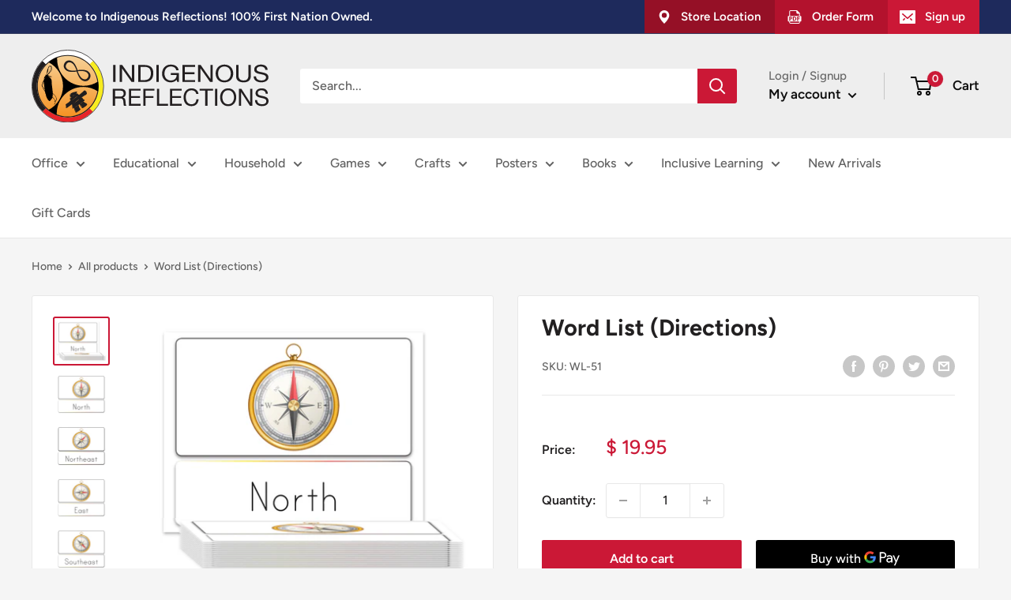

--- FILE ---
content_type: text/html; charset=utf-8
request_url: https://indigenousreflections.ca/products/picture-card-language-resources-tool-set-directions
body_size: 42847
content:
<!doctype html>

<html class="no-js" lang="en">
  <head>
    <meta charset="utf-8">
    <meta name="viewport" content="width=device-width, initial-scale=1.0, height=device-height, minimum-scale=1.0, maximum-scale=5.0">
    <meta name="theme-color" content="#cb1836">
 <!-- Google Tag Manager -->
<script>(function(w,d,s,l,i){w[l]=w[l]||[];w[l].push({'gtm.start':
new Date().getTime(),event:'gtm.js'});var f=d.getElementsByTagName(s)[0],
j=d.createElement(s),dl=l!='dataLayer'?'&l='+l:'';j.async=true;j.src=
'https://www.googletagmanager.com/gtm.js?id='+i+dl;f.parentNode.insertBefore(j,f);
})(window,document,'script','dataLayer','GTM-PHXSKD8');</script>
<!-- End Google Tag Manager -->
 <!-- Google tag (gtag.js) -->
<script async src="https://www.googletagmanager.com/gtag/js?id=AW-11078865730"></script>
<script>
  window.dataLayer = window.dataLayer || [];
  function gtag(){dataLayer.push(arguments);}
  gtag('js', new Date());

  gtag('config', 'AW-11078865730');
</script><title>Word List (Directions)
</title><meta name="description" content="DirectionsEach Picture Card Language Resource Tool Set comes with 20 large 8.5&quot; x 11&quot; cards. 10 different images per set. There are two cards with the same image - one with the image and word, the other with image and blank writing space. The blank space allows for translation in any language. There are multiple way&#39;s "><link rel="canonical" href="https://indigenousreflections.ca/products/picture-card-language-resources-tool-set-directions"><link rel="shortcut icon" href="//indigenousreflections.ca/cdn/shop/files/Indigenous_Reflections_Logo_Circle_96x96_159a0055-ecfe-492d-9127-af204f12b4fb_96x96.png?v=1708980710" type="image/png"><link rel="preload" as="style" href="//indigenousreflections.ca/cdn/shop/t/7/assets/theme.css?v=57876288327836340831666125753">
    <link rel="preload" as="script" href="//indigenousreflections.ca/cdn/shop/t/7/assets/theme.js?v=84635008157208222921666125752">
    <link rel="preconnect" href="https://cdn.shopify.com">
    <link rel="preconnect" href="https://fonts.shopifycdn.com">
    <link rel="dns-prefetch" href="https://productreviews.shopifycdn.com">
    <link rel="dns-prefetch" href="https://ajax.googleapis.com">
    <link rel="dns-prefetch" href="https://maps.googleapis.com">
    <link rel="dns-prefetch" href="https://maps.gstatic.com">

    <meta property="og:type" content="product">
  <meta property="og:title" content="Word List (Directions)"><meta property="og:image" content="http://indigenousreflections.ca/cdn/shop/products/WL-51.jpg?v=1576270183">
    <meta property="og:image:secure_url" content="https://indigenousreflections.ca/cdn/shop/products/WL-51.jpg?v=1576270183">
    <meta property="og:image:width" content="800">
    <meta property="og:image:height" content="675"><meta property="product:price:amount" content="19.95">
  <meta property="product:price:currency" content="CAD"><meta property="og:description" content="DirectionsEach Picture Card Language Resource Tool Set comes with 20 large 8.5&quot; x 11&quot; cards. 10 different images per set. There are two cards with the same image - one with the image and word, the other with image and blank writing space. The blank space allows for translation in any language. There are multiple way&#39;s "><meta property="og:url" content="https://indigenousreflections.ca/products/picture-card-language-resources-tool-set-directions">
<meta property="og:site_name" content="Indigenous Reflections Inc."><meta name="twitter:card" content="summary"><meta name="twitter:title" content="Word List (Directions)">
  <meta name="twitter:description" content="
DirectionsEach Picture Card Language Resource Tool Set comes with 20 large 8.5&quot; x 11&quot; cards. 10 different images per set. There are two cards with the same image - one with the image and word, the other with image and blank writing space. The blank space allows for translation in any language. There are multiple way&#39;s to use these Picture Card Sets, such as: matching, search and find, etc. These cards will strengthen identification and recognition skills. Great for building vocabulary related to Indigenous studies, a perfect tool for all language programs. 
Cards included:

North

Northeast
East
Southeast
South
Southwest
West
Northwest
Compass
Up
">
  <meta name="twitter:image" content="https://indigenousreflections.ca/cdn/shop/products/WL-51_600x600_crop_center.jpg?v=1576270183">
    <link rel="preload" href="//indigenousreflections.ca/cdn/fonts/figtree/figtree_n7.2fd9bfe01586148e644724096c9d75e8c7a90e55.woff2" as="font" type="font/woff2" crossorigin>
<link rel="preload" href="//indigenousreflections.ca/cdn/fonts/figtree/figtree_n5.3b6b7df38aa5986536945796e1f947445832047c.woff2" as="font" type="font/woff2" crossorigin>

<style>
  @font-face {
  font-family: Figtree;
  font-weight: 700;
  font-style: normal;
  font-display: swap;
  src: url("//indigenousreflections.ca/cdn/fonts/figtree/figtree_n7.2fd9bfe01586148e644724096c9d75e8c7a90e55.woff2") format("woff2"),
       url("//indigenousreflections.ca/cdn/fonts/figtree/figtree_n7.ea05de92d862f9594794ab281c4c3a67501ef5fc.woff") format("woff");
}

  @font-face {
  font-family: Figtree;
  font-weight: 500;
  font-style: normal;
  font-display: swap;
  src: url("//indigenousreflections.ca/cdn/fonts/figtree/figtree_n5.3b6b7df38aa5986536945796e1f947445832047c.woff2") format("woff2"),
       url("//indigenousreflections.ca/cdn/fonts/figtree/figtree_n5.f26bf6dcae278b0ed902605f6605fa3338e81dab.woff") format("woff");
}

@font-face {
  font-family: Figtree;
  font-weight: 600;
  font-style: normal;
  font-display: swap;
  src: url("//indigenousreflections.ca/cdn/fonts/figtree/figtree_n6.9d1ea52bb49a0a86cfd1b0383d00f83d3fcc14de.woff2") format("woff2"),
       url("//indigenousreflections.ca/cdn/fonts/figtree/figtree_n6.f0fcdea525a0e47b2ae4ab645832a8e8a96d31d3.woff") format("woff");
}

@font-face {
  font-family: Figtree;
  font-weight: 700;
  font-style: italic;
  font-display: swap;
  src: url("//indigenousreflections.ca/cdn/fonts/figtree/figtree_i7.06add7096a6f2ab742e09ec7e498115904eda1fe.woff2") format("woff2"),
       url("//indigenousreflections.ca/cdn/fonts/figtree/figtree_i7.ee584b5fcaccdbb5518c0228158941f8df81b101.woff") format("woff");
}


  @font-face {
  font-family: Figtree;
  font-weight: 700;
  font-style: normal;
  font-display: swap;
  src: url("//indigenousreflections.ca/cdn/fonts/figtree/figtree_n7.2fd9bfe01586148e644724096c9d75e8c7a90e55.woff2") format("woff2"),
       url("//indigenousreflections.ca/cdn/fonts/figtree/figtree_n7.ea05de92d862f9594794ab281c4c3a67501ef5fc.woff") format("woff");
}

  @font-face {
  font-family: Figtree;
  font-weight: 500;
  font-style: italic;
  font-display: swap;
  src: url("//indigenousreflections.ca/cdn/fonts/figtree/figtree_i5.969396f679a62854cf82dbf67acc5721e41351f0.woff2") format("woff2"),
       url("//indigenousreflections.ca/cdn/fonts/figtree/figtree_i5.93bc1cad6c73ca9815f9777c49176dfc9d2890dd.woff") format("woff");
}

  @font-face {
  font-family: Figtree;
  font-weight: 700;
  font-style: italic;
  font-display: swap;
  src: url("//indigenousreflections.ca/cdn/fonts/figtree/figtree_i7.06add7096a6f2ab742e09ec7e498115904eda1fe.woff2") format("woff2"),
       url("//indigenousreflections.ca/cdn/fonts/figtree/figtree_i7.ee584b5fcaccdbb5518c0228158941f8df81b101.woff") format("woff");
}


  :root {
    --default-text-font-size : 15px;
    --base-text-font-size    : 16px;
    --heading-font-family    : Figtree, sans-serif;
    --heading-font-weight    : 700;
    --heading-font-style     : normal;
    --text-font-family       : Figtree, sans-serif;
    --text-font-weight       : 500;
    --text-font-style        : normal;
    --text-font-bolder-weight: 600;
    --text-link-decoration   : underline;

    --text-color               : #616161;
    --text-color-rgb           : 97, 97, 97;
    --heading-color            : #222021;
    --border-color             : #e8e8e8;
    --border-color-rgb         : 232, 232, 232;
    --form-border-color        : #dbdbdb;
    --accent-color             : #cb1836;
    --accent-color-rgb         : 203, 24, 54;
    --link-color               : #cb1836;
    --link-color-hover         : #871024;
    --background               : #f5f5f5;
    --secondary-background     : #ffffff;
    --secondary-background-rgb : 255, 255, 255;
    --accent-background        : rgba(203, 24, 54, 0.08);

    --input-background: #ffffff;

    --error-color       : #cf0e0e;
    --error-background  : rgba(207, 14, 14, 0.07);
    --success-color     : #1c7b36;
    --success-background: rgba(28, 123, 54, 0.11);

    --primary-button-background      : #cb1836;
    --primary-button-background-rgb  : 203, 24, 54;
    --primary-button-text-color      : #ffffff;
    --secondary-button-background    : #222021;
    --secondary-button-background-rgb: 34, 32, 33;
    --secondary-button-text-color    : #ffffff;

    --header-background      : #eeeeee;
    --header-text-color      : #0d0d0d;
    --header-light-text-color: #686868;
    --header-border-color    : rgba(104, 104, 104, 0.3);
    --header-accent-color    : #cb1836;

    --footer-background-color:    #1e2a5c;
    --footer-heading-text-color:  #ffffff;
    --footer-body-text-color:     #ffffff;
    --footer-body-text-color-rgb: 255, 255, 255;
    --footer-accent-color:        #cb1836;
    --footer-accent-color-rgb:    203, 24, 54;
    --footer-border:              none;
    
    --flickity-arrow-color: #b5b5b5;--product-on-sale-accent           : #cf0e0e;
    --product-on-sale-accent-rgb       : 207, 14, 14;
    --product-on-sale-color            : #ffffff;
    --product-in-stock-color           : #1c7b36;
    --product-low-stock-color          : #cf0e0e;
    --product-sold-out-color           : #8a9297;
    --product-custom-label-1-background: #3f6ab1;
    --product-custom-label-1-color     : #ffffff;
    --product-custom-label-2-background: #8a44ae;
    --product-custom-label-2-color     : #ffffff;
    --product-review-star-color        : #ffbd00;

    --mobile-container-gutter : 20px;
    --desktop-container-gutter: 40px;
  }
</style>

<script>
  // IE11 does not have support for CSS variables, so we have to polyfill them
  if (!(((window || {}).CSS || {}).supports && window.CSS.supports('(--a: 0)'))) {
    const script = document.createElement('script');
    script.type = 'text/javascript';
    script.src = 'https://cdn.jsdelivr.net/npm/css-vars-ponyfill@2';
    script.onload = function() {
      cssVars({});
    };

    document.getElementsByTagName('head')[0].appendChild(script);
  }
</script>


    <script>window.performance && window.performance.mark && window.performance.mark('shopify.content_for_header.start');</script><meta name="google-site-verification" content="5yGU_M2vZIIE6iyFa5otqub0xniL94fFZ79TjxnUI1M">
<meta name="google-site-verification" content="mGMy_lb3fYdb0aanLYThp1TNwmD1yx6tM0oSdKulYyY">
<meta name="google-site-verification" content="B0MVYFZtUfiTtSP9vyoezRp62aWMaIvKHb2sKtvsxLQ">
<meta id="shopify-digital-wallet" name="shopify-digital-wallet" content="/24851906653/digital_wallets/dialog">
<meta name="shopify-checkout-api-token" content="1a43b92a15da982d58015890423ad68b">
<link rel="alternate" type="application/json+oembed" href="https://indigenousreflections.ca/products/picture-card-language-resources-tool-set-directions.oembed">
<script async="async" src="/checkouts/internal/preloads.js?locale=en-CA"></script>
<script id="apple-pay-shop-capabilities" type="application/json">{"shopId":24851906653,"countryCode":"CA","currencyCode":"CAD","merchantCapabilities":["supports3DS"],"merchantId":"gid:\/\/shopify\/Shop\/24851906653","merchantName":"Indigenous Reflections Inc.","requiredBillingContactFields":["postalAddress","email","phone"],"requiredShippingContactFields":["postalAddress","email","phone"],"shippingType":"shipping","supportedNetworks":["visa","masterCard","amex","interac","jcb"],"total":{"type":"pending","label":"Indigenous Reflections Inc.","amount":"1.00"},"shopifyPaymentsEnabled":true,"supportsSubscriptions":true}</script>
<script id="shopify-features" type="application/json">{"accessToken":"1a43b92a15da982d58015890423ad68b","betas":["rich-media-storefront-analytics"],"domain":"indigenousreflections.ca","predictiveSearch":true,"shopId":24851906653,"locale":"en"}</script>
<script>var Shopify = Shopify || {};
Shopify.shop = "native-reflections-inc.myshopify.com";
Shopify.locale = "en";
Shopify.currency = {"active":"CAD","rate":"1.0"};
Shopify.country = "CA";
Shopify.theme = {"name":"Indigenous-Reflections-Shopify-Theme\/canada-live","id":136420065496,"schema_name":"Warehouse","schema_version":"1.17.0","theme_store_id":null,"role":"main"};
Shopify.theme.handle = "null";
Shopify.theme.style = {"id":null,"handle":null};
Shopify.cdnHost = "indigenousreflections.ca/cdn";
Shopify.routes = Shopify.routes || {};
Shopify.routes.root = "/";</script>
<script type="module">!function(o){(o.Shopify=o.Shopify||{}).modules=!0}(window);</script>
<script>!function(o){function n(){var o=[];function n(){o.push(Array.prototype.slice.apply(arguments))}return n.q=o,n}var t=o.Shopify=o.Shopify||{};t.loadFeatures=n(),t.autoloadFeatures=n()}(window);</script>
<script id="shop-js-analytics" type="application/json">{"pageType":"product"}</script>
<script defer="defer" async type="module" src="//indigenousreflections.ca/cdn/shopifycloud/shop-js/modules/v2/client.init-shop-cart-sync_BT-GjEfc.en.esm.js"></script>
<script defer="defer" async type="module" src="//indigenousreflections.ca/cdn/shopifycloud/shop-js/modules/v2/chunk.common_D58fp_Oc.esm.js"></script>
<script defer="defer" async type="module" src="//indigenousreflections.ca/cdn/shopifycloud/shop-js/modules/v2/chunk.modal_xMitdFEc.esm.js"></script>
<script type="module">
  await import("//indigenousreflections.ca/cdn/shopifycloud/shop-js/modules/v2/client.init-shop-cart-sync_BT-GjEfc.en.esm.js");
await import("//indigenousreflections.ca/cdn/shopifycloud/shop-js/modules/v2/chunk.common_D58fp_Oc.esm.js");
await import("//indigenousreflections.ca/cdn/shopifycloud/shop-js/modules/v2/chunk.modal_xMitdFEc.esm.js");

  window.Shopify.SignInWithShop?.initShopCartSync?.({"fedCMEnabled":true,"windoidEnabled":true});

</script>
<script>(function() {
  var isLoaded = false;
  function asyncLoad() {
    if (isLoaded) return;
    isLoaded = true;
    var urls = ["\/\/www.powr.io\/powr.js?powr-token=native-reflections-inc.myshopify.com\u0026external-type=shopify\u0026shop=native-reflections-inc.myshopify.com","\/\/shopify.privy.com\/widget.js?shop=native-reflections-inc.myshopify.com","https:\/\/cdn-bundler.nice-team.net\/app\/js\/bundler.js?shop=native-reflections-inc.myshopify.com"];
    for (var i = 0; i < urls.length; i++) {
      var s = document.createElement('script');
      s.type = 'text/javascript';
      s.async = true;
      s.src = urls[i];
      var x = document.getElementsByTagName('script')[0];
      x.parentNode.insertBefore(s, x);
    }
  };
  if(window.attachEvent) {
    window.attachEvent('onload', asyncLoad);
  } else {
    window.addEventListener('load', asyncLoad, false);
  }
})();</script>
<script id="__st">var __st={"a":24851906653,"offset":-21600,"reqid":"7a07d415-15dd-4371-a5b3-dd7e0fe733bd-1769099336","pageurl":"indigenousreflections.ca\/products\/picture-card-language-resources-tool-set-directions","u":"3f55e52b37b6","p":"product","rtyp":"product","rid":4456736194653};</script>
<script>window.ShopifyPaypalV4VisibilityTracking = true;</script>
<script id="captcha-bootstrap">!function(){'use strict';const t='contact',e='account',n='new_comment',o=[[t,t],['blogs',n],['comments',n],[t,'customer']],c=[[e,'customer_login'],[e,'guest_login'],[e,'recover_customer_password'],[e,'create_customer']],r=t=>t.map((([t,e])=>`form[action*='/${t}']:not([data-nocaptcha='true']) input[name='form_type'][value='${e}']`)).join(','),a=t=>()=>t?[...document.querySelectorAll(t)].map((t=>t.form)):[];function s(){const t=[...o],e=r(t);return a(e)}const i='password',u='form_key',d=['recaptcha-v3-token','g-recaptcha-response','h-captcha-response',i],f=()=>{try{return window.sessionStorage}catch{return}},m='__shopify_v',_=t=>t.elements[u];function p(t,e,n=!1){try{const o=window.sessionStorage,c=JSON.parse(o.getItem(e)),{data:r}=function(t){const{data:e,action:n}=t;return t[m]||n?{data:e,action:n}:{data:t,action:n}}(c);for(const[e,n]of Object.entries(r))t.elements[e]&&(t.elements[e].value=n);n&&o.removeItem(e)}catch(o){console.error('form repopulation failed',{error:o})}}const l='form_type',E='cptcha';function T(t){t.dataset[E]=!0}const w=window,h=w.document,L='Shopify',v='ce_forms',y='captcha';let A=!1;((t,e)=>{const n=(g='f06e6c50-85a8-45c8-87d0-21a2b65856fe',I='https://cdn.shopify.com/shopifycloud/storefront-forms-hcaptcha/ce_storefront_forms_captcha_hcaptcha.v1.5.2.iife.js',D={infoText:'Protected by hCaptcha',privacyText:'Privacy',termsText:'Terms'},(t,e,n)=>{const o=w[L][v],c=o.bindForm;if(c)return c(t,g,e,D).then(n);var r;o.q.push([[t,g,e,D],n]),r=I,A||(h.body.append(Object.assign(h.createElement('script'),{id:'captcha-provider',async:!0,src:r})),A=!0)});var g,I,D;w[L]=w[L]||{},w[L][v]=w[L][v]||{},w[L][v].q=[],w[L][y]=w[L][y]||{},w[L][y].protect=function(t,e){n(t,void 0,e),T(t)},Object.freeze(w[L][y]),function(t,e,n,w,h,L){const[v,y,A,g]=function(t,e,n){const i=e?o:[],u=t?c:[],d=[...i,...u],f=r(d),m=r(i),_=r(d.filter((([t,e])=>n.includes(e))));return[a(f),a(m),a(_),s()]}(w,h,L),I=t=>{const e=t.target;return e instanceof HTMLFormElement?e:e&&e.form},D=t=>v().includes(t);t.addEventListener('submit',(t=>{const e=I(t);if(!e)return;const n=D(e)&&!e.dataset.hcaptchaBound&&!e.dataset.recaptchaBound,o=_(e),c=g().includes(e)&&(!o||!o.value);(n||c)&&t.preventDefault(),c&&!n&&(function(t){try{if(!f())return;!function(t){const e=f();if(!e)return;const n=_(t);if(!n)return;const o=n.value;o&&e.removeItem(o)}(t);const e=Array.from(Array(32),(()=>Math.random().toString(36)[2])).join('');!function(t,e){_(t)||t.append(Object.assign(document.createElement('input'),{type:'hidden',name:u})),t.elements[u].value=e}(t,e),function(t,e){const n=f();if(!n)return;const o=[...t.querySelectorAll(`input[type='${i}']`)].map((({name:t})=>t)),c=[...d,...o],r={};for(const[a,s]of new FormData(t).entries())c.includes(a)||(r[a]=s);n.setItem(e,JSON.stringify({[m]:1,action:t.action,data:r}))}(t,e)}catch(e){console.error('failed to persist form',e)}}(e),e.submit())}));const S=(t,e)=>{t&&!t.dataset[E]&&(n(t,e.some((e=>e===t))),T(t))};for(const o of['focusin','change'])t.addEventListener(o,(t=>{const e=I(t);D(e)&&S(e,y())}));const B=e.get('form_key'),M=e.get(l),P=B&&M;t.addEventListener('DOMContentLoaded',(()=>{const t=y();if(P)for(const e of t)e.elements[l].value===M&&p(e,B);[...new Set([...A(),...v().filter((t=>'true'===t.dataset.shopifyCaptcha))])].forEach((e=>S(e,t)))}))}(h,new URLSearchParams(w.location.search),n,t,e,['guest_login'])})(!0,!0)}();</script>
<script integrity="sha256-4kQ18oKyAcykRKYeNunJcIwy7WH5gtpwJnB7kiuLZ1E=" data-source-attribution="shopify.loadfeatures" defer="defer" src="//indigenousreflections.ca/cdn/shopifycloud/storefront/assets/storefront/load_feature-a0a9edcb.js" crossorigin="anonymous"></script>
<script data-source-attribution="shopify.dynamic_checkout.dynamic.init">var Shopify=Shopify||{};Shopify.PaymentButton=Shopify.PaymentButton||{isStorefrontPortableWallets:!0,init:function(){window.Shopify.PaymentButton.init=function(){};var t=document.createElement("script");t.src="https://indigenousreflections.ca/cdn/shopifycloud/portable-wallets/latest/portable-wallets.en.js",t.type="module",document.head.appendChild(t)}};
</script>
<script data-source-attribution="shopify.dynamic_checkout.buyer_consent">
  function portableWalletsHideBuyerConsent(e){var t=document.getElementById("shopify-buyer-consent"),n=document.getElementById("shopify-subscription-policy-button");t&&n&&(t.classList.add("hidden"),t.setAttribute("aria-hidden","true"),n.removeEventListener("click",e))}function portableWalletsShowBuyerConsent(e){var t=document.getElementById("shopify-buyer-consent"),n=document.getElementById("shopify-subscription-policy-button");t&&n&&(t.classList.remove("hidden"),t.removeAttribute("aria-hidden"),n.addEventListener("click",e))}window.Shopify?.PaymentButton&&(window.Shopify.PaymentButton.hideBuyerConsent=portableWalletsHideBuyerConsent,window.Shopify.PaymentButton.showBuyerConsent=portableWalletsShowBuyerConsent);
</script>
<script>
  function portableWalletsCleanup(e){e&&e.src&&console.error("Failed to load portable wallets script "+e.src);var t=document.querySelectorAll("shopify-accelerated-checkout .shopify-payment-button__skeleton, shopify-accelerated-checkout-cart .wallet-cart-button__skeleton"),e=document.getElementById("shopify-buyer-consent");for(let e=0;e<t.length;e++)t[e].remove();e&&e.remove()}function portableWalletsNotLoadedAsModule(e){e instanceof ErrorEvent&&"string"==typeof e.message&&e.message.includes("import.meta")&&"string"==typeof e.filename&&e.filename.includes("portable-wallets")&&(window.removeEventListener("error",portableWalletsNotLoadedAsModule),window.Shopify.PaymentButton.failedToLoad=e,"loading"===document.readyState?document.addEventListener("DOMContentLoaded",window.Shopify.PaymentButton.init):window.Shopify.PaymentButton.init())}window.addEventListener("error",portableWalletsNotLoadedAsModule);
</script>

<script type="module" src="https://indigenousreflections.ca/cdn/shopifycloud/portable-wallets/latest/portable-wallets.en.js" onError="portableWalletsCleanup(this)" crossorigin="anonymous"></script>
<script nomodule>
  document.addEventListener("DOMContentLoaded", portableWalletsCleanup);
</script>

<link id="shopify-accelerated-checkout-styles" rel="stylesheet" media="screen" href="https://indigenousreflections.ca/cdn/shopifycloud/portable-wallets/latest/accelerated-checkout-backwards-compat.css" crossorigin="anonymous">
<style id="shopify-accelerated-checkout-cart">
        #shopify-buyer-consent {
  margin-top: 1em;
  display: inline-block;
  width: 100%;
}

#shopify-buyer-consent.hidden {
  display: none;
}

#shopify-subscription-policy-button {
  background: none;
  border: none;
  padding: 0;
  text-decoration: underline;
  font-size: inherit;
  cursor: pointer;
}

#shopify-subscription-policy-button::before {
  box-shadow: none;
}

      </style>

<script>window.performance && window.performance.mark && window.performance.mark('shopify.content_for_header.end');</script>

    <link rel="stylesheet" href="//indigenousreflections.ca/cdn/shop/t/7/assets/theme.css?v=57876288327836340831666125753">
    <link rel="stylesheet" href="//indigenousreflections.ca/cdn/shop/t/7/assets/theme_custom.css?v=103328430404940419911749576184">

    
  <script type="application/ld+json">
  {
    "@context": "http://schema.org",
    "@type": "Product",
    "offers": [{
          "@type": "Offer",
          "name": "Default Title",
          "availability":"https://schema.org/InStock",
          "price": 19.95,
          "priceCurrency": "CAD",
          "priceValidUntil": "2026-02-01","sku": "WL-51","url": "/products/picture-card-language-resources-tool-set-directions?variant=31654829916253"
        }
],
    "brand": {
      "name": "Native Reflections Inc."
    },
    "name": "Word List (Directions)",
    "description": "\nDirectionsEach Picture Card Language Resource Tool Set comes with 20 large 8.5\" x 11\" cards. 10 different images per set. There are two cards with the same image - one with the image and word, the other with image and blank writing space. The blank space allows for translation in any language. There are multiple way's to use these Picture Card Sets, such as: matching, search and find, etc. These cards will strengthen identification and recognition skills. Great for building vocabulary related to Indigenous studies, a perfect tool for all language programs. \nCards included:\n\nNorth\n\nNortheast\nEast\nSoutheast\nSouth\nSouthwest\nWest\nNorthwest\nCompass\nUp\n",
    "category": "Education",
    "url": "/products/picture-card-language-resources-tool-set-directions",
    "sku": "WL-51",
    "image": {
      "@type": "ImageObject",
      "url": "https://indigenousreflections.ca/cdn/shop/products/WL-51_1024x.jpg?v=1576270183",
      "image": "https://indigenousreflections.ca/cdn/shop/products/WL-51_1024x.jpg?v=1576270183",
      "name": "Word List (Directions)",
      "width": "1024",
      "height": "1024"
    }
  }
  </script>



  <script type="application/ld+json">
  {
    "@context": "http://schema.org",
    "@type": "BreadcrumbList",
  "itemListElement": [{
      "@type": "ListItem",
      "position": 1,
      "name": "Home",
      "item": "https://indigenousreflections.ca"
    },{
          "@type": "ListItem",
          "position": 2,
          "name": "Word List (Directions)",
          "item": "https://indigenousreflections.ca/products/picture-card-language-resources-tool-set-directions"
        }]
  }
  </script>


    <script>
      // This allows to expose several variables to the global scope, to be used in scripts
      window.theme = {
        pageType: "product",
        cartCount: 0,
        moneyFormat: "\u003cspan class=money\u003e$ {{amount}}\u003c\/span\u003e",
        moneyWithCurrencyFormat: "\u003cspan class=money\u003e$ {{amount}} CAD\u003c\/span\u003e",
        showDiscount: true,
        discountMode: "percentage",
        searchMode: "product,article",
        searchUnavailableProducts: "last",
        cartType: "drawer"
      };

      window.routes = {
        rootUrl: "\/",
        rootUrlWithoutSlash: '',
        cartUrl: "\/cart",
        cartAddUrl: "\/cart\/add",
        cartChangeUrl: "\/cart\/change",
        searchUrl: "\/search",
        productRecommendationsUrl: "\/recommendations\/products"
      };

      window.languages = {
        productRegularPrice: "Regular price",
        productSalePrice: "Sale price",
        collectionOnSaleLabel: "Save {{savings}}",
        productFormUnavailable: "Unavailable",
        productFormAddToCart: "Add to cart",
        productFormSoldOut: "Sold out",
        productAdded: "Product has been added to your cart",
        productAddedShort: "Added!",
        shippingEstimatorNoResults: "No shipping could be found for your address.",
        shippingEstimatorOneResult: "There is one shipping rate for your address:",
        shippingEstimatorMultipleResults: "There are {{count}} shipping rates for your address:",
        shippingEstimatorErrors: "There are some errors:"
      };

      window.lazySizesConfig = {
        loadHidden: false,
        hFac: 0.8,
        expFactor: 3,
        customMedia: {
          '--phone': '(max-width: 640px)',
          '--tablet': '(min-width: 641px) and (max-width: 1023px)',
          '--lap': '(min-width: 1024px)'
        }
      };

      document.documentElement.className = document.documentElement.className.replace('no-js', 'js');
    </script><script src="//indigenousreflections.ca/cdn/shop/t/7/assets/theme.js?v=84635008157208222921666125752" defer></script>
    <script src="//indigenousreflections.ca/cdn/shop/t/7/assets/custom.js?v=102476495355921946141666125748" defer></script>

    <script src="https://cdnjs.cloudflare.com/ajax/libs/jquery/3.6.1/jquery.min.js" integrity="sha512-aVKKRRi/Q/YV+4mjoKBsE4x3H+BkegoM/em46NNlCqNTmUYADjBbeNefNxYV7giUp0VxICtqdrbqU7iVaeZNXA==" crossorigin="anonymous" referrerpolicy="no-referrer"></script><script>
        (function () {
          window.onpageshow = function() {
            // We force re-freshing the cart content onpageshow, as most browsers will serve a cache copy when hitting the
            // back button, which cause staled data
            document.documentElement.dispatchEvent(new CustomEvent('cart:refresh', {
              bubbles: true,
              detail: {scrollToTop: false}
            }));
          };
        })();
      </script><!-- BEGIN app block: shopify://apps/consentmo-gdpr/blocks/gdpr_cookie_consent/4fbe573f-a377-4fea-9801-3ee0858cae41 -->


<!-- END app block --><script src="https://cdn.shopify.com/extensions/019be686-6d6b-7450-94c8-f1d008d39fc2/consentmo-gdpr-593/assets/consentmo_cookie_consent.js" type="text/javascript" defer="defer"></script>
<link href="https://monorail-edge.shopifysvc.com" rel="dns-prefetch">
<script>(function(){if ("sendBeacon" in navigator && "performance" in window) {try {var session_token_from_headers = performance.getEntriesByType('navigation')[0].serverTiming.find(x => x.name == '_s').description;} catch {var session_token_from_headers = undefined;}var session_cookie_matches = document.cookie.match(/_shopify_s=([^;]*)/);var session_token_from_cookie = session_cookie_matches && session_cookie_matches.length === 2 ? session_cookie_matches[1] : "";var session_token = session_token_from_headers || session_token_from_cookie || "";function handle_abandonment_event(e) {var entries = performance.getEntries().filter(function(entry) {return /monorail-edge.shopifysvc.com/.test(entry.name);});if (!window.abandonment_tracked && entries.length === 0) {window.abandonment_tracked = true;var currentMs = Date.now();var navigation_start = performance.timing.navigationStart;var payload = {shop_id: 24851906653,url: window.location.href,navigation_start,duration: currentMs - navigation_start,session_token,page_type: "product"};window.navigator.sendBeacon("https://monorail-edge.shopifysvc.com/v1/produce", JSON.stringify({schema_id: "online_store_buyer_site_abandonment/1.1",payload: payload,metadata: {event_created_at_ms: currentMs,event_sent_at_ms: currentMs}}));}}window.addEventListener('pagehide', handle_abandonment_event);}}());</script>
<script id="web-pixels-manager-setup">(function e(e,d,r,n,o){if(void 0===o&&(o={}),!Boolean(null===(a=null===(i=window.Shopify)||void 0===i?void 0:i.analytics)||void 0===a?void 0:a.replayQueue)){var i,a;window.Shopify=window.Shopify||{};var t=window.Shopify;t.analytics=t.analytics||{};var s=t.analytics;s.replayQueue=[],s.publish=function(e,d,r){return s.replayQueue.push([e,d,r]),!0};try{self.performance.mark("wpm:start")}catch(e){}var l=function(){var e={modern:/Edge?\/(1{2}[4-9]|1[2-9]\d|[2-9]\d{2}|\d{4,})\.\d+(\.\d+|)|Firefox\/(1{2}[4-9]|1[2-9]\d|[2-9]\d{2}|\d{4,})\.\d+(\.\d+|)|Chrom(ium|e)\/(9{2}|\d{3,})\.\d+(\.\d+|)|(Maci|X1{2}).+ Version\/(15\.\d+|(1[6-9]|[2-9]\d|\d{3,})\.\d+)([,.]\d+|)( \(\w+\)|)( Mobile\/\w+|) Safari\/|Chrome.+OPR\/(9{2}|\d{3,})\.\d+\.\d+|(CPU[ +]OS|iPhone[ +]OS|CPU[ +]iPhone|CPU IPhone OS|CPU iPad OS)[ +]+(15[._]\d+|(1[6-9]|[2-9]\d|\d{3,})[._]\d+)([._]\d+|)|Android:?[ /-](13[3-9]|1[4-9]\d|[2-9]\d{2}|\d{4,})(\.\d+|)(\.\d+|)|Android.+Firefox\/(13[5-9]|1[4-9]\d|[2-9]\d{2}|\d{4,})\.\d+(\.\d+|)|Android.+Chrom(ium|e)\/(13[3-9]|1[4-9]\d|[2-9]\d{2}|\d{4,})\.\d+(\.\d+|)|SamsungBrowser\/([2-9]\d|\d{3,})\.\d+/,legacy:/Edge?\/(1[6-9]|[2-9]\d|\d{3,})\.\d+(\.\d+|)|Firefox\/(5[4-9]|[6-9]\d|\d{3,})\.\d+(\.\d+|)|Chrom(ium|e)\/(5[1-9]|[6-9]\d|\d{3,})\.\d+(\.\d+|)([\d.]+$|.*Safari\/(?![\d.]+ Edge\/[\d.]+$))|(Maci|X1{2}).+ Version\/(10\.\d+|(1[1-9]|[2-9]\d|\d{3,})\.\d+)([,.]\d+|)( \(\w+\)|)( Mobile\/\w+|) Safari\/|Chrome.+OPR\/(3[89]|[4-9]\d|\d{3,})\.\d+\.\d+|(CPU[ +]OS|iPhone[ +]OS|CPU[ +]iPhone|CPU IPhone OS|CPU iPad OS)[ +]+(10[._]\d+|(1[1-9]|[2-9]\d|\d{3,})[._]\d+)([._]\d+|)|Android:?[ /-](13[3-9]|1[4-9]\d|[2-9]\d{2}|\d{4,})(\.\d+|)(\.\d+|)|Mobile Safari.+OPR\/([89]\d|\d{3,})\.\d+\.\d+|Android.+Firefox\/(13[5-9]|1[4-9]\d|[2-9]\d{2}|\d{4,})\.\d+(\.\d+|)|Android.+Chrom(ium|e)\/(13[3-9]|1[4-9]\d|[2-9]\d{2}|\d{4,})\.\d+(\.\d+|)|Android.+(UC? ?Browser|UCWEB|U3)[ /]?(15\.([5-9]|\d{2,})|(1[6-9]|[2-9]\d|\d{3,})\.\d+)\.\d+|SamsungBrowser\/(5\.\d+|([6-9]|\d{2,})\.\d+)|Android.+MQ{2}Browser\/(14(\.(9|\d{2,})|)|(1[5-9]|[2-9]\d|\d{3,})(\.\d+|))(\.\d+|)|K[Aa][Ii]OS\/(3\.\d+|([4-9]|\d{2,})\.\d+)(\.\d+|)/},d=e.modern,r=e.legacy,n=navigator.userAgent;return n.match(d)?"modern":n.match(r)?"legacy":"unknown"}(),u="modern"===l?"modern":"legacy",c=(null!=n?n:{modern:"",legacy:""})[u],f=function(e){return[e.baseUrl,"/wpm","/b",e.hashVersion,"modern"===e.buildTarget?"m":"l",".js"].join("")}({baseUrl:d,hashVersion:r,buildTarget:u}),m=function(e){var d=e.version,r=e.bundleTarget,n=e.surface,o=e.pageUrl,i=e.monorailEndpoint;return{emit:function(e){var a=e.status,t=e.errorMsg,s=(new Date).getTime(),l=JSON.stringify({metadata:{event_sent_at_ms:s},events:[{schema_id:"web_pixels_manager_load/3.1",payload:{version:d,bundle_target:r,page_url:o,status:a,surface:n,error_msg:t},metadata:{event_created_at_ms:s}}]});if(!i)return console&&console.warn&&console.warn("[Web Pixels Manager] No Monorail endpoint provided, skipping logging."),!1;try{return self.navigator.sendBeacon.bind(self.navigator)(i,l)}catch(e){}var u=new XMLHttpRequest;try{return u.open("POST",i,!0),u.setRequestHeader("Content-Type","text/plain"),u.send(l),!0}catch(e){return console&&console.warn&&console.warn("[Web Pixels Manager] Got an unhandled error while logging to Monorail."),!1}}}}({version:r,bundleTarget:l,surface:e.surface,pageUrl:self.location.href,monorailEndpoint:e.monorailEndpoint});try{o.browserTarget=l,function(e){var d=e.src,r=e.async,n=void 0===r||r,o=e.onload,i=e.onerror,a=e.sri,t=e.scriptDataAttributes,s=void 0===t?{}:t,l=document.createElement("script"),u=document.querySelector("head"),c=document.querySelector("body");if(l.async=n,l.src=d,a&&(l.integrity=a,l.crossOrigin="anonymous"),s)for(var f in s)if(Object.prototype.hasOwnProperty.call(s,f))try{l.dataset[f]=s[f]}catch(e){}if(o&&l.addEventListener("load",o),i&&l.addEventListener("error",i),u)u.appendChild(l);else{if(!c)throw new Error("Did not find a head or body element to append the script");c.appendChild(l)}}({src:f,async:!0,onload:function(){if(!function(){var e,d;return Boolean(null===(d=null===(e=window.Shopify)||void 0===e?void 0:e.analytics)||void 0===d?void 0:d.initialized)}()){var d=window.webPixelsManager.init(e)||void 0;if(d){var r=window.Shopify.analytics;r.replayQueue.forEach((function(e){var r=e[0],n=e[1],o=e[2];d.publishCustomEvent(r,n,o)})),r.replayQueue=[],r.publish=d.publishCustomEvent,r.visitor=d.visitor,r.initialized=!0}}},onerror:function(){return m.emit({status:"failed",errorMsg:"".concat(f," has failed to load")})},sri:function(e){var d=/^sha384-[A-Za-z0-9+/=]+$/;return"string"==typeof e&&d.test(e)}(c)?c:"",scriptDataAttributes:o}),m.emit({status:"loading"})}catch(e){m.emit({status:"failed",errorMsg:(null==e?void 0:e.message)||"Unknown error"})}}})({shopId: 24851906653,storefrontBaseUrl: "https://indigenousreflections.ca",extensionsBaseUrl: "https://extensions.shopifycdn.com/cdn/shopifycloud/web-pixels-manager",monorailEndpoint: "https://monorail-edge.shopifysvc.com/unstable/produce_batch",surface: "storefront-renderer",enabledBetaFlags: ["2dca8a86"],webPixelsConfigList: [{"id":"503578840","configuration":"{\"config\":\"{\\\"google_tag_ids\\\":[\\\"GT-PLWZ34V\\\"],\\\"target_country\\\":\\\"CA\\\",\\\"gtag_events\\\":[{\\\"type\\\":\\\"view_item\\\",\\\"action_label\\\":\\\"MC-LPBQ75SPHF\\\"},{\\\"type\\\":\\\"purchase\\\",\\\"action_label\\\":\\\"MC-LPBQ75SPHF\\\"},{\\\"type\\\":\\\"page_view\\\",\\\"action_label\\\":\\\"MC-LPBQ75SPHF\\\"}],\\\"enable_monitoring_mode\\\":false}\"}","eventPayloadVersion":"v1","runtimeContext":"OPEN","scriptVersion":"b2a88bafab3e21179ed38636efcd8a93","type":"APP","apiClientId":1780363,"privacyPurposes":[],"dataSharingAdjustments":{"protectedCustomerApprovalScopes":["read_customer_address","read_customer_email","read_customer_name","read_customer_personal_data","read_customer_phone"]}},{"id":"226394328","configuration":"{\"pixel_id\":\"3261885364123333\",\"pixel_type\":\"facebook_pixel\",\"metaapp_system_user_token\":\"-\"}","eventPayloadVersion":"v1","runtimeContext":"OPEN","scriptVersion":"ca16bc87fe92b6042fbaa3acc2fbdaa6","type":"APP","apiClientId":2329312,"privacyPurposes":["ANALYTICS","MARKETING","SALE_OF_DATA"],"dataSharingAdjustments":{"protectedCustomerApprovalScopes":["read_customer_address","read_customer_email","read_customer_name","read_customer_personal_data","read_customer_phone"]}},{"id":"58523864","eventPayloadVersion":"v1","runtimeContext":"LAX","scriptVersion":"1","type":"CUSTOM","privacyPurposes":["MARKETING"],"name":"Meta pixel (migrated)"},{"id":"75202776","eventPayloadVersion":"v1","runtimeContext":"LAX","scriptVersion":"1","type":"CUSTOM","privacyPurposes":["ANALYTICS"],"name":"Google Analytics tag (migrated)"},{"id":"shopify-app-pixel","configuration":"{}","eventPayloadVersion":"v1","runtimeContext":"STRICT","scriptVersion":"0450","apiClientId":"shopify-pixel","type":"APP","privacyPurposes":["ANALYTICS","MARKETING"]},{"id":"shopify-custom-pixel","eventPayloadVersion":"v1","runtimeContext":"LAX","scriptVersion":"0450","apiClientId":"shopify-pixel","type":"CUSTOM","privacyPurposes":["ANALYTICS","MARKETING"]}],isMerchantRequest: false,initData: {"shop":{"name":"Indigenous Reflections Inc.","paymentSettings":{"currencyCode":"CAD"},"myshopifyDomain":"native-reflections-inc.myshopify.com","countryCode":"CA","storefrontUrl":"https:\/\/indigenousreflections.ca"},"customer":null,"cart":null,"checkout":null,"productVariants":[{"price":{"amount":19.95,"currencyCode":"CAD"},"product":{"title":"Word List (Directions)","vendor":"Native Reflections Inc.","id":"4456736194653","untranslatedTitle":"Word List (Directions)","url":"\/products\/picture-card-language-resources-tool-set-directions","type":"Education"},"id":"31654829916253","image":{"src":"\/\/indigenousreflections.ca\/cdn\/shop\/products\/WL-51.jpg?v=1576270183"},"sku":"WL-51","title":"Default Title","untranslatedTitle":"Default Title"}],"purchasingCompany":null},},"https://indigenousreflections.ca/cdn","fcfee988w5aeb613cpc8e4bc33m6693e112",{"modern":"","legacy":""},{"shopId":"24851906653","storefrontBaseUrl":"https:\/\/indigenousreflections.ca","extensionBaseUrl":"https:\/\/extensions.shopifycdn.com\/cdn\/shopifycloud\/web-pixels-manager","surface":"storefront-renderer","enabledBetaFlags":"[\"2dca8a86\"]","isMerchantRequest":"false","hashVersion":"fcfee988w5aeb613cpc8e4bc33m6693e112","publish":"custom","events":"[[\"page_viewed\",{}],[\"product_viewed\",{\"productVariant\":{\"price\":{\"amount\":19.95,\"currencyCode\":\"CAD\"},\"product\":{\"title\":\"Word List (Directions)\",\"vendor\":\"Native Reflections Inc.\",\"id\":\"4456736194653\",\"untranslatedTitle\":\"Word List (Directions)\",\"url\":\"\/products\/picture-card-language-resources-tool-set-directions\",\"type\":\"Education\"},\"id\":\"31654829916253\",\"image\":{\"src\":\"\/\/indigenousreflections.ca\/cdn\/shop\/products\/WL-51.jpg?v=1576270183\"},\"sku\":\"WL-51\",\"title\":\"Default Title\",\"untranslatedTitle\":\"Default Title\"}}]]"});</script><script>
  window.ShopifyAnalytics = window.ShopifyAnalytics || {};
  window.ShopifyAnalytics.meta = window.ShopifyAnalytics.meta || {};
  window.ShopifyAnalytics.meta.currency = 'CAD';
  var meta = {"product":{"id":4456736194653,"gid":"gid:\/\/shopify\/Product\/4456736194653","vendor":"Native Reflections Inc.","type":"Education","handle":"picture-card-language-resources-tool-set-directions","variants":[{"id":31654829916253,"price":1995,"name":"Word List (Directions)","public_title":null,"sku":"WL-51"}],"remote":false},"page":{"pageType":"product","resourceType":"product","resourceId":4456736194653,"requestId":"7a07d415-15dd-4371-a5b3-dd7e0fe733bd-1769099336"}};
  for (var attr in meta) {
    window.ShopifyAnalytics.meta[attr] = meta[attr];
  }
</script>
<script class="analytics">
  (function () {
    var customDocumentWrite = function(content) {
      var jquery = null;

      if (window.jQuery) {
        jquery = window.jQuery;
      } else if (window.Checkout && window.Checkout.$) {
        jquery = window.Checkout.$;
      }

      if (jquery) {
        jquery('body').append(content);
      }
    };

    var hasLoggedConversion = function(token) {
      if (token) {
        return document.cookie.indexOf('loggedConversion=' + token) !== -1;
      }
      return false;
    }

    var setCookieIfConversion = function(token) {
      if (token) {
        var twoMonthsFromNow = new Date(Date.now());
        twoMonthsFromNow.setMonth(twoMonthsFromNow.getMonth() + 2);

        document.cookie = 'loggedConversion=' + token + '; expires=' + twoMonthsFromNow;
      }
    }

    var trekkie = window.ShopifyAnalytics.lib = window.trekkie = window.trekkie || [];
    if (trekkie.integrations) {
      return;
    }
    trekkie.methods = [
      'identify',
      'page',
      'ready',
      'track',
      'trackForm',
      'trackLink'
    ];
    trekkie.factory = function(method) {
      return function() {
        var args = Array.prototype.slice.call(arguments);
        args.unshift(method);
        trekkie.push(args);
        return trekkie;
      };
    };
    for (var i = 0; i < trekkie.methods.length; i++) {
      var key = trekkie.methods[i];
      trekkie[key] = trekkie.factory(key);
    }
    trekkie.load = function(config) {
      trekkie.config = config || {};
      trekkie.config.initialDocumentCookie = document.cookie;
      var first = document.getElementsByTagName('script')[0];
      var script = document.createElement('script');
      script.type = 'text/javascript';
      script.onerror = function(e) {
        var scriptFallback = document.createElement('script');
        scriptFallback.type = 'text/javascript';
        scriptFallback.onerror = function(error) {
                var Monorail = {
      produce: function produce(monorailDomain, schemaId, payload) {
        var currentMs = new Date().getTime();
        var event = {
          schema_id: schemaId,
          payload: payload,
          metadata: {
            event_created_at_ms: currentMs,
            event_sent_at_ms: currentMs
          }
        };
        return Monorail.sendRequest("https://" + monorailDomain + "/v1/produce", JSON.stringify(event));
      },
      sendRequest: function sendRequest(endpointUrl, payload) {
        // Try the sendBeacon API
        if (window && window.navigator && typeof window.navigator.sendBeacon === 'function' && typeof window.Blob === 'function' && !Monorail.isIos12()) {
          var blobData = new window.Blob([payload], {
            type: 'text/plain'
          });

          if (window.navigator.sendBeacon(endpointUrl, blobData)) {
            return true;
          } // sendBeacon was not successful

        } // XHR beacon

        var xhr = new XMLHttpRequest();

        try {
          xhr.open('POST', endpointUrl);
          xhr.setRequestHeader('Content-Type', 'text/plain');
          xhr.send(payload);
        } catch (e) {
          console.log(e);
        }

        return false;
      },
      isIos12: function isIos12() {
        return window.navigator.userAgent.lastIndexOf('iPhone; CPU iPhone OS 12_') !== -1 || window.navigator.userAgent.lastIndexOf('iPad; CPU OS 12_') !== -1;
      }
    };
    Monorail.produce('monorail-edge.shopifysvc.com',
      'trekkie_storefront_load_errors/1.1',
      {shop_id: 24851906653,
      theme_id: 136420065496,
      app_name: "storefront",
      context_url: window.location.href,
      source_url: "//indigenousreflections.ca/cdn/s/trekkie.storefront.1bbfab421998800ff09850b62e84b8915387986d.min.js"});

        };
        scriptFallback.async = true;
        scriptFallback.src = '//indigenousreflections.ca/cdn/s/trekkie.storefront.1bbfab421998800ff09850b62e84b8915387986d.min.js';
        first.parentNode.insertBefore(scriptFallback, first);
      };
      script.async = true;
      script.src = '//indigenousreflections.ca/cdn/s/trekkie.storefront.1bbfab421998800ff09850b62e84b8915387986d.min.js';
      first.parentNode.insertBefore(script, first);
    };
    trekkie.load(
      {"Trekkie":{"appName":"storefront","development":false,"defaultAttributes":{"shopId":24851906653,"isMerchantRequest":null,"themeId":136420065496,"themeCityHash":"1024931216762656009","contentLanguage":"en","currency":"CAD"},"isServerSideCookieWritingEnabled":true,"monorailRegion":"shop_domain","enabledBetaFlags":["65f19447"]},"Session Attribution":{},"S2S":{"facebookCapiEnabled":true,"source":"trekkie-storefront-renderer","apiClientId":580111}}
    );

    var loaded = false;
    trekkie.ready(function() {
      if (loaded) return;
      loaded = true;

      window.ShopifyAnalytics.lib = window.trekkie;

      var originalDocumentWrite = document.write;
      document.write = customDocumentWrite;
      try { window.ShopifyAnalytics.merchantGoogleAnalytics.call(this); } catch(error) {};
      document.write = originalDocumentWrite;

      window.ShopifyAnalytics.lib.page(null,{"pageType":"product","resourceType":"product","resourceId":4456736194653,"requestId":"7a07d415-15dd-4371-a5b3-dd7e0fe733bd-1769099336","shopifyEmitted":true});

      var match = window.location.pathname.match(/checkouts\/(.+)\/(thank_you|post_purchase)/)
      var token = match? match[1]: undefined;
      if (!hasLoggedConversion(token)) {
        setCookieIfConversion(token);
        window.ShopifyAnalytics.lib.track("Viewed Product",{"currency":"CAD","variantId":31654829916253,"productId":4456736194653,"productGid":"gid:\/\/shopify\/Product\/4456736194653","name":"Word List (Directions)","price":"19.95","sku":"WL-51","brand":"Native Reflections Inc.","variant":null,"category":"Education","nonInteraction":true,"remote":false},undefined,undefined,{"shopifyEmitted":true});
      window.ShopifyAnalytics.lib.track("monorail:\/\/trekkie_storefront_viewed_product\/1.1",{"currency":"CAD","variantId":31654829916253,"productId":4456736194653,"productGid":"gid:\/\/shopify\/Product\/4456736194653","name":"Word List (Directions)","price":"19.95","sku":"WL-51","brand":"Native Reflections Inc.","variant":null,"category":"Education","nonInteraction":true,"remote":false,"referer":"https:\/\/indigenousreflections.ca\/products\/picture-card-language-resources-tool-set-directions"});
      }
    });


        var eventsListenerScript = document.createElement('script');
        eventsListenerScript.async = true;
        eventsListenerScript.src = "//indigenousreflections.ca/cdn/shopifycloud/storefront/assets/shop_events_listener-3da45d37.js";
        document.getElementsByTagName('head')[0].appendChild(eventsListenerScript);

})();</script>
  <script>
  if (!window.ga || (window.ga && typeof window.ga !== 'function')) {
    window.ga = function ga() {
      (window.ga.q = window.ga.q || []).push(arguments);
      if (window.Shopify && window.Shopify.analytics && typeof window.Shopify.analytics.publish === 'function') {
        window.Shopify.analytics.publish("ga_stub_called", {}, {sendTo: "google_osp_migration"});
      }
      console.error("Shopify's Google Analytics stub called with:", Array.from(arguments), "\nSee https://help.shopify.com/manual/promoting-marketing/pixels/pixel-migration#google for more information.");
    };
    if (window.Shopify && window.Shopify.analytics && typeof window.Shopify.analytics.publish === 'function') {
      window.Shopify.analytics.publish("ga_stub_initialized", {}, {sendTo: "google_osp_migration"});
    }
  }
</script>
<script
  defer
  src="https://indigenousreflections.ca/cdn/shopifycloud/perf-kit/shopify-perf-kit-3.0.4.min.js"
  data-application="storefront-renderer"
  data-shop-id="24851906653"
  data-render-region="gcp-us-central1"
  data-page-type="product"
  data-theme-instance-id="136420065496"
  data-theme-name="Warehouse"
  data-theme-version="1.17.0"
  data-monorail-region="shop_domain"
  data-resource-timing-sampling-rate="10"
  data-shs="true"
  data-shs-beacon="true"
  data-shs-export-with-fetch="true"
  data-shs-logs-sample-rate="1"
  data-shs-beacon-endpoint="https://indigenousreflections.ca/api/collect"
></script>
</head>

  <body class="warehouse--v1 features--animate-zoom template-product " data-instant-intensity="viewport">
    
<script type="text/javascript">

  console.log("Word List (Directions)")
window.addEventListener('load', function(){

    function getPageType() {
    
        return "Product Detail Page";
    
}


    window.dataLayer.push({
        event: "eec.user",
		visitorType: "Guest",
		CustomerId: "",
        CustomerEmail: "",
    });



    window.dataLayer.push({
        pageType: "product",
        event: "PPVcollectioncheck",
        productCollections: 'All Products Education Flash Cards Popular Products Under $20 ',
        collectionHandle: '',
        collectionTitle: ''
        });



    
        var product = {"id":4456736194653,"title":"Word List (Directions)","handle":"picture-card-language-resources-tool-set-directions","description":"\u003cmeta charset=\"utf-8\"\u003e\n\u003cp\u003e\u003cb\u003eDirections\u003c\/b\u003e\u003cbr\u003e\u003cbr\u003e\u003cspan\u003eEach Picture Card Language Resource Tool Set comes with 20 large 8.5\" x 11\" cards. 10 different images per set. There are two cards with the same image - one with the image and word, the other with image and blank writing space. The blank space allows for translation in any language. \u003c\/span\u003e\u003cbr\u003e\u003cbr\u003e\u003cspan\u003eThere are multiple way's to use these Picture Card Sets, such as: matching, search and find, etc. These cards will strengthen identification and recognition skills. Great for building vocabulary related to Indigenous studies, a perfect tool for all language programs. \u003c\/span\u003e\u003c\/p\u003e\n\u003cp\u003e\u003cstrong\u003eCards included:\u003c\/strong\u003e\u003c\/p\u003e\n\u003cul\u003e\n\u003cli\u003eNorth\u003cbr\u003e\n\u003c\/li\u003e\n\u003cli\u003eNortheast\u003c\/li\u003e\n\u003cli\u003eEast\u003c\/li\u003e\n\u003cli\u003eSoutheast\u003c\/li\u003e\n\u003cli\u003eSouth\u003c\/li\u003e\n\u003cli\u003eSouthwest\u003c\/li\u003e\n\u003cli\u003eWest\u003c\/li\u003e\n\u003cli\u003eNorthwest\u003c\/li\u003e\n\u003cli\u003eCompass\u003c\/li\u003e\n\u003cli\u003eUp\u003c\/li\u003e\n\u003c\/ul\u003e","published_at":"2019-12-13T14:49:31-06:00","created_at":"2019-12-13T14:49:31-06:00","vendor":"Native Reflections Inc.","type":"Education","tags":["Educational Cards","Word List"],"price":1995,"price_min":1995,"price_max":1995,"available":true,"price_varies":false,"compare_at_price":null,"compare_at_price_min":0,"compare_at_price_max":0,"compare_at_price_varies":false,"variants":[{"id":31654829916253,"title":"Default Title","option1":"Default Title","option2":null,"option3":null,"sku":"WL-51","requires_shipping":true,"taxable":true,"featured_image":null,"available":true,"name":"Word List (Directions)","public_title":null,"options":["Default Title"],"price":1995,"weight":260,"compare_at_price":null,"inventory_management":null,"barcode":null,"requires_selling_plan":false,"selling_plan_allocations":[],"quantity_rule":{"min":1,"max":null,"increment":1}}],"images":["\/\/indigenousreflections.ca\/cdn\/shop\/products\/WL-51.jpg?v=1576270183","\/\/indigenousreflections.ca\/cdn\/shop\/products\/WL-51_1.jpg?v=1576270228","\/\/indigenousreflections.ca\/cdn\/shop\/products\/WL-51_2.jpg?v=1576270228","\/\/indigenousreflections.ca\/cdn\/shop\/products\/WL-51_3.jpg?v=1576270228","\/\/indigenousreflections.ca\/cdn\/shop\/products\/WL-51_4.jpg?v=1576270228","\/\/indigenousreflections.ca\/cdn\/shop\/products\/WL-51_5.jpg?v=1576270228","\/\/indigenousreflections.ca\/cdn\/shop\/products\/WL-51_6.jpg?v=1576270228","\/\/indigenousreflections.ca\/cdn\/shop\/products\/WL-51_7.jpg?v=1576270228","\/\/indigenousreflections.ca\/cdn\/shop\/products\/WL-51_8.jpg?v=1576270228","\/\/indigenousreflections.ca\/cdn\/shop\/products\/WL-51_9.jpg?v=1576270228","\/\/indigenousreflections.ca\/cdn\/shop\/products\/WL-51_10.jpg?v=1576270228"],"featured_image":"\/\/indigenousreflections.ca\/cdn\/shop\/products\/WL-51.jpg?v=1576270183","options":["Title"],"media":[{"alt":null,"id":6407732133981,"position":1,"preview_image":{"aspect_ratio":1.185,"height":675,"width":800,"src":"\/\/indigenousreflections.ca\/cdn\/shop\/products\/WL-51.jpg?v=1576270183"},"aspect_ratio":1.185,"height":675,"media_type":"image","src":"\/\/indigenousreflections.ca\/cdn\/shop\/products\/WL-51.jpg?v=1576270183","width":800},{"alt":null,"id":6407738458205,"position":2,"preview_image":{"aspect_ratio":1.294,"height":612,"width":792,"src":"\/\/indigenousreflections.ca\/cdn\/shop\/products\/WL-51_1.jpg?v=1576270228"},"aspect_ratio":1.294,"height":612,"media_type":"image","src":"\/\/indigenousreflections.ca\/cdn\/shop\/products\/WL-51_1.jpg?v=1576270228","width":792},{"alt":null,"id":6407738490973,"position":3,"preview_image":{"aspect_ratio":1.294,"height":612,"width":792,"src":"\/\/indigenousreflections.ca\/cdn\/shop\/products\/WL-51_2.jpg?v=1576270228"},"aspect_ratio":1.294,"height":612,"media_type":"image","src":"\/\/indigenousreflections.ca\/cdn\/shop\/products\/WL-51_2.jpg?v=1576270228","width":792},{"alt":null,"id":6407738523741,"position":4,"preview_image":{"aspect_ratio":1.294,"height":612,"width":792,"src":"\/\/indigenousreflections.ca\/cdn\/shop\/products\/WL-51_3.jpg?v=1576270228"},"aspect_ratio":1.294,"height":612,"media_type":"image","src":"\/\/indigenousreflections.ca\/cdn\/shop\/products\/WL-51_3.jpg?v=1576270228","width":792},{"alt":null,"id":6407738556509,"position":5,"preview_image":{"aspect_ratio":1.294,"height":612,"width":792,"src":"\/\/indigenousreflections.ca\/cdn\/shop\/products\/WL-51_4.jpg?v=1576270228"},"aspect_ratio":1.294,"height":612,"media_type":"image","src":"\/\/indigenousreflections.ca\/cdn\/shop\/products\/WL-51_4.jpg?v=1576270228","width":792},{"alt":null,"id":6407738589277,"position":6,"preview_image":{"aspect_ratio":1.294,"height":612,"width":792,"src":"\/\/indigenousreflections.ca\/cdn\/shop\/products\/WL-51_5.jpg?v=1576270228"},"aspect_ratio":1.294,"height":612,"media_type":"image","src":"\/\/indigenousreflections.ca\/cdn\/shop\/products\/WL-51_5.jpg?v=1576270228","width":792},{"alt":null,"id":6407738622045,"position":7,"preview_image":{"aspect_ratio":1.294,"height":612,"width":792,"src":"\/\/indigenousreflections.ca\/cdn\/shop\/products\/WL-51_6.jpg?v=1576270228"},"aspect_ratio":1.294,"height":612,"media_type":"image","src":"\/\/indigenousreflections.ca\/cdn\/shop\/products\/WL-51_6.jpg?v=1576270228","width":792},{"alt":null,"id":6407738654813,"position":8,"preview_image":{"aspect_ratio":1.294,"height":612,"width":792,"src":"\/\/indigenousreflections.ca\/cdn\/shop\/products\/WL-51_7.jpg?v=1576270228"},"aspect_ratio":1.294,"height":612,"media_type":"image","src":"\/\/indigenousreflections.ca\/cdn\/shop\/products\/WL-51_7.jpg?v=1576270228","width":792},{"alt":null,"id":6407738687581,"position":9,"preview_image":{"aspect_ratio":1.294,"height":612,"width":792,"src":"\/\/indigenousreflections.ca\/cdn\/shop\/products\/WL-51_8.jpg?v=1576270228"},"aspect_ratio":1.294,"height":612,"media_type":"image","src":"\/\/indigenousreflections.ca\/cdn\/shop\/products\/WL-51_8.jpg?v=1576270228","width":792},{"alt":null,"id":6407738720349,"position":10,"preview_image":{"aspect_ratio":1.294,"height":612,"width":792,"src":"\/\/indigenousreflections.ca\/cdn\/shop\/products\/WL-51_9.jpg?v=1576270228"},"aspect_ratio":1.294,"height":612,"media_type":"image","src":"\/\/indigenousreflections.ca\/cdn\/shop\/products\/WL-51_9.jpg?v=1576270228","width":792},{"alt":null,"id":6407738753117,"position":11,"preview_image":{"aspect_ratio":1.294,"height":612,"width":792,"src":"\/\/indigenousreflections.ca\/cdn\/shop\/products\/WL-51_10.jpg?v=1576270228"},"aspect_ratio":1.294,"height":612,"media_type":"image","src":"\/\/indigenousreflections.ca\/cdn\/shop\/products\/WL-51_10.jpg?v=1576270228","width":792}],"requires_selling_plan":false,"selling_plan_groups":[],"content":"\u003cmeta charset=\"utf-8\"\u003e\n\u003cp\u003e\u003cb\u003eDirections\u003c\/b\u003e\u003cbr\u003e\u003cbr\u003e\u003cspan\u003eEach Picture Card Language Resource Tool Set comes with 20 large 8.5\" x 11\" cards. 10 different images per set. There are two cards with the same image - one with the image and word, the other with image and blank writing space. The blank space allows for translation in any language. \u003c\/span\u003e\u003cbr\u003e\u003cbr\u003e\u003cspan\u003eThere are multiple way's to use these Picture Card Sets, such as: matching, search and find, etc. These cards will strengthen identification and recognition skills. Great for building vocabulary related to Indigenous studies, a perfect tool for all language programs. \u003c\/span\u003e\u003c\/p\u003e\n\u003cp\u003e\u003cstrong\u003eCards included:\u003c\/strong\u003e\u003c\/p\u003e\n\u003cul\u003e\n\u003cli\u003eNorth\u003cbr\u003e\n\u003c\/li\u003e\n\u003cli\u003eNortheast\u003c\/li\u003e\n\u003cli\u003eEast\u003c\/li\u003e\n\u003cli\u003eSoutheast\u003c\/li\u003e\n\u003cli\u003eSouth\u003c\/li\u003e\n\u003cli\u003eSouthwest\u003c\/li\u003e\n\u003cli\u003eWest\u003c\/li\u003e\n\u003cli\u003eNorthwest\u003c\/li\u003e\n\u003cli\u003eCompass\u003c\/li\u003e\n\u003cli\u003eUp\u003c\/li\u003e\n\u003c\/ul\u003e"};

        function getCurrentVariant() {
            var selects = document.querySelectorAll('form[action^="/cart/add"] select[name="id"]');
            if (!selects.length) return product.variants[0];
            var selectedId = selects[0].value;
            return product.variants.filter(function(variant) {
                return variant.id == selectedId;
            })[0];
        }

        var variant = getCurrentVariant();

        if (variant) {
            window.dataLayer.push({
                VariantCompareAtPrice: variant.compare_at_price / 100,
                VariantPrice: variant.price / 100,
                VariantInventoryQuantity: variant.inventory_quantity,
                variantid: variant.id
            });
        }

        window.dataLayer.push({
            event: 'eec.detailview',
            ecommerce: {
                currencyCode: "CAD",
                detail: {
                    products: [{
                        name: product.title.replace("'", ''),
                        product_name: product.title.replace("'", ''),
                        id: product.id,
                        product_id: product.id,
                        variantid: variant.id,
                        product_variant_id: variant.id,
                        shopifyid: "4456736194653_" + variant.id,
                        sku: variant && variant.sku,
                        price: product.price / 100,
                        product_price: product.price / 100,
                        brand: product.vendor.replace("'", ''),
                        variant: variant && variant.title && variant.title.replace("'", ''),
                        producttags: 'Educational Cards Word List ',
                        quantity: 1,
                        product_quantity: 1,
              			google_business_vertical: 'retail',
                            
                    }]
                }
            }
        });

        var handleVariantChange = function(event) {
            var variant = getCurrentVariant();

            window.dataLayer.push({
                event: 'eec.detailview',
                ecommerce: {
                    currencyCode: "CAD",
                    detail: {
                        products: [{
                            name: product.title.replace("'", ''),
                            id: product.id,
                            variantid: variant.id,
                            product_name: product.title.replace("'", ''),
                            product_id: product.id,
                            product_variant_id: variant.id,
                            shopifyid: "4456736194653_" + variant.id,
                            sku: variant && variant.sku,
                            price: product.price / 100,
                            product_price: product.price / 100,
                            brand: product.vendor.replace("'", ''),
                            variant: variant && variant.title && variant.title.replace("'", ''),
                        	quantity: 1,
                        	product_quantity: 1,
                            producttags: 'Educational Cards Word List ',
              				google_business_vertical: 'retail',
                            
                        }]
                    }
                }
            });

            window.dataLayer.push({
                VariantCompareAtPrice: variant.compare_at_price / 100,
                VariantPrice: variant.price / 100,
                VariantInventoryQuantity: variant.inventory_quantity,
                variantid: variant.id
            });
        };

        Array.prototype.slice.call(document.querySelectorAll('form[action^="/cart/add"] .single-option-selector'))
            .forEach(function(select) {
                select.addEventListener('change', handleVariantChange);
            });

        document.querySelectorAll("form[action^='/cart/add']")[0].addEventListener("submit", function() {
            var variant = getCurrentVariant();

            window.dataLayer.push({
                event: "eec.addtocart",
                ecommerce: {
                    currencyCode: ShopifyAnalytics.meta.currency,
                    add: {
                        products: [
                            {
								name: product.title.replace("'", ''),
                                id: product.id,
                                variantid: variant.id,
                                product_name: product.title.replace("'", ''),
                                product_id: product.id,
                                product_variant_id: variant.id,
                                shopifyid: "4456736194653_" + variant.id,
                                sku: variant && variant.sku,
                                price: variant.price / 100,
                                product_price: variant.price / 100,
                                brand: product.vendor.replace("'", ''),
                                variant: variant && variant.title && variant.title.replace("'", ''),
                                quantity: document.getElementById("Quantity") ? Number(document.getElementById("Quantity").value) : 1,
                                product_quantity: document.getElementById("Quantity") ? Number(document.getElementById("Quantity").value) : 1,
              					google_business_vertical: 'retail',
                                
                            }
                        ]
                    }
                }
            });
        });
    
    
    


    

    
   
}, false);
  


</script>






<!-- Google Tag Manager (noscript) -->
<noscript><iframe src="https://www.googletagmanager.com/ns.html?id=GTM-PHXSKD8"
height="0" width="0" style="display:none;visibility:hidden"></iframe></noscript>
<!-- End Google Tag Manager (noscript) -->
    <a href="#main" class="visually-hidden skip-to-content">Skip to content</a>
    <span class="loading-bar"></span>

    <div id="shopify-section-announcement-bar" class="shopify-section"><style>
    .announcement-bar__inner button.btn-store{
      background-color: #951026 !important;
    }

    .announcement-bar__inner button.btn-order-frm{
      background-color: #b3122d !important;
    }
  </style>

  <section data-section-id="announcement-bar" data-section-type="announcement-bar" data-section-settings='{
    "showNewsletter": true
  }'><div id="announcement-bar-newsletter" class="announcement-bar__newsletter hidden-phone" aria-hidden="true">
        <div class="container">
          <div class="announcement-bar__close-container">
            <button class="announcement-bar__close" data-action="toggle-newsletter">
              <span class="visually-hidden">Close</span><svg focusable="false" class="icon icon--close" viewBox="0 0 19 19" role="presentation">
      <path d="M9.1923882 8.39339828l7.7781745-7.7781746 1.4142136 1.41421357-7.7781746 7.77817459 7.7781746 7.77817456L16.9705627 19l-7.7781745-7.7781746L1.41421356 19 0 17.5857864l7.7781746-7.77817456L0 2.02943725 1.41421356.61522369 9.1923882 8.39339828z" fill="currentColor" fill-rule="evenodd"></path>
    </svg></button>
          </div>
        </div>

        <div class="container container--extra-narrow">
          <div class="announcement-bar__newsletter-inner"><h2 class="heading h1">Newsletter</h2><div class="rte">
                <p>Sign up to get exclusive offers, the best in Indigenous educational products and more!</p>
              </div><div class="newsletter"><form method="post" action="/contact#newsletter-announcement-bar" id="newsletter-announcement-bar" accept-charset="UTF-8" class="form newsletter__form"><input type="hidden" name="form_type" value="customer" /><input type="hidden" name="utf8" value="✓" /><input type="hidden" name="contact[tags]" value="newsletter">
                  <input type="hidden" name="contact[context]" value="announcement-bar">

                  <div class="form__input-row">
                    <div class="form__input-wrapper form__input-wrapper--labelled">
                      <input type="email" id="announcement[contact][email]" name="contact[email]" class="form__field form__field--text" autofocus required>
                      <label for="announcement[contact][email]" class="form__floating-label">Your email</label>
                    </div>

                    <button type="submit" class="form__submit button button--primary">Subscribe</button>
                  </div></form></div>
          </div>
        </div>
      </div><div class="announcement-bar">
      <div class="announcement-bag-bg-c">
        <div class="announcement-bar-bg"></div>
      </div>
      <div class="container">
        <div class="announcement-bar__inner"><a href="/pages/about-us" class="announcement-bar__content announcement-bar__content--left">Welcome to Indigenous Reflections! 100% First Nation Owned.</a>
              <a href="/pages/storefront">
                <button type="button" class="announcement-bar__button hidden-phone btn-store">
                  <svg xmlns="http://www.w3.org/2000/svg" width="16" height="16" fill="currentColor" class="bi bi-geo-alt-fill" viewBox="0 0 16 16">
                    <path d="M8 16s6-5.686 6-10A6 6 0 0 0 2 6c0 4.314 6 10 6 10m0-7a3 3 0 1 1 0-6 3 3 0 0 1 0 6"/>
                  </svg>
                  <span class="announcement-bar__button_text">Store Location</span>
                </button>
              </a>
            

            
            
            <a href="https://cdn.shopify.com/s/files/1/0248/5190/6653/files/2024_Indigenous_Reflections_Order_Form_041224.pdf?v=1712944976" target="_blank">
              <button type="button" class="announcement-bar__button hidden-phone btn-order-frm">
                

                <svg id="Layer_2" xmlns="http://www.w3.org/2000/svg" viewBox="0 0 980.06 980.24" focusable="false" class="icon" role="presentation"><defs><style>.cls-1{fill:#fff;}</style></defs><g id="Layer_1-2"><g><path class="cls-1" d="M196,0c158.33,0,316.67,0,475,0,1.1,1.24,2.13,2.53,3.3,3.7,66.21,66.23,132.42,132.47,198.71,198.62,2.8,2.8,4.03,5.5,4.03,9.52-.13,64.82-.09,129.65-.09,194.47v6.36c2.37,0,4.16,0,5.96,0,14.16,0,28.33-.06,42.49,.04,4.15,.03,8.38,.07,12.44,.85,24.79,4.74,42.12,25.21,42.15,50.46,.13,103.32,.05,206.63,.05,309.95,0,.67-.03,1.33-.05,2-.89,26.13-22.62,48.26-48.74,49.05-16.15,.49-32.32,.19-48.49,.24-1.79,0-3.57,0-5.89,0,0,2.37,0,4.16,0,5.95,0,14.83,.4,29.68-.15,44.49-.34,9.09-1.21,18.36-3.41,27.15-11.05,44.19-51.88,77.51-102.71,77.4-187.14-.41-374.27-.15-561.41-.21-5.98,0-11.99-.38-17.93-1.09-44.4-5.29-83.42-44.8-87.1-89.43-1.59-19.21-.81-38.61-1.09-57.93-.03-1.94,0-3.88,0-6.33-2.38,0-4.18,0-5.98,0-16-.05-32,.15-47.99-.22-14-.32-25.65-6.26-35.31-16.32C6.28,800.9,2.64,791.21,0,781,0,673,0,565,0,457c.31-.74,.76-1.45,.91-2.21,4.93-24.36,24.29-41.18,49.07-41.93,15.81-.48,31.65-.15,47.48-.18,1.77,0,3.54,0,5.66,0v-6.68c0-52.98,0-105.96,0-158.95,0-47.82-.14-95.64,.04-143.45,.18-46.02,28.73-84.84,72.56-98.83C182.32,2.66,189.23,1.56,196,0Zm-41.22,412.37H824.78v-154.45h-5.77c-31.83,0-63.67,.08-95.5-.07-6.14-.03-12.37-.37-18.39-1.48-51.64-9.51-86.09-50.98-86.17-103.51-.05-31.67,0-63.33,0-95,0-1.94,0-3.88,0-6.2-2.33,0-3.97,0-5.62,0-134.67,0-269.33,0-404,.04-4.15,0-8.38,.09-12.44,.87-25.64,4.93-42.08,25.65-42.09,53.03-.04,100.5-.02,201-.02,301.5v5.28Zm.36,412.92c-.15,1.22-.34,2.02-.34,2.82,.02,17.16-.34,34.34,.3,51.48,.24,6.31,1.82,13.02,4.55,18.71,10.04,20.93,27.35,30.1,50.37,30.08,186.62-.1,373.24-.06,559.86-.07,2.33,0,4.67-.06,6.99-.18,26.11-1.31,47.46-22.77,48.14-48.97,.44-16.98,.15-33.99,.15-50.98,0-.93-.31-1.85-.5-2.89H155.15Zm205.91-56.29c2.26,.36,4.05,.78,5.86,.9,18.27,1.25,36.53,2.91,54.83,3.57,30.92,1.11,61.58-1.05,91.57-9.45,45.52-12.75,77.93-40.16,94.41-84.99,11.01-29.96,13.4-60.99,9.71-92.55-2.77-23.69-9.98-45.84-24.18-65.28-21.59-29.56-51.5-45.71-86.85-52.14-46.43-8.44-92.91-5.06-139.37,.47-4.89,.58-6.11,2.14-6.1,6.99,.16,95.48,.12,190.97,.12,286.45,0,1.82,0,3.64,0,6.03Zm386.09,4.54v-124.33h120.8v-56.98h-120.49v-70.81h129.09v-56.96h-205.56v309.09h76.16Zm-579.47-109.46c1.89,.09,3.18,.1,4.46,.21,21.07,1.93,41.97,.96,62.45-4.55,24.74-6.65,45.77-18.99,59.77-41.23,10.88-17.28,15.09-36.54,15.18-56.66,.13-30.38-9.55-56.65-34.21-75.84-15.85-12.33-34.56-17.8-54.16-19.91-37.65-4.06-75.15-1.56-112.57,3.53-4.52,.62-5.57,2.21-5.56,6.53,.12,97.3,.09,194.6,.09,291.9,0,1.75,0,3.51,0,5.35h64.55v-109.33Z"/><path class="cls-1" d="M427.22,718.69v-5.55c0-62.65,.05-125.3-.1-187.96-.01-4.39,1.18-6.04,5.61-6.6,17.83-2.28,35.6-2.69,53.12,1.71,31.25,7.85,51.11,27.69,58.98,58.81,6.93,27.43,5.87,55-3.12,81.78-11.77,35.05-37.44,53.45-73.52,58.03-13.4,1.7-26.87,1.73-40.97-.23Z"/><path class="cls-1" d="M167.82,518.98c18.72-2.78,37.34-4.98,55.19,3.71,14.43,7.03,21.03,19.49,21.88,34.98,1.77,32.17-16.95,52-51.03,53.92-8.55,.48-17.18-.48-26.04-.78v-91.83Z"/></g></g></svg>
                <span class="announcement-bar__button_text">Order Form</span>
              </button>
            </a>
              

            <button type="button" class="announcement-bar__button hidden-phone" data-action="toggle-newsletter" aria-expanded="false" aria-controls="announcement-bar-newsletter"><svg focusable="false" class="icon icon--newsletter" viewBox="0 0 20 17" role="presentation">
      <path d="M19.1666667 0H.83333333C.37333333 0 0 .37995 0 .85v15.3c0 .47005.37333333.85.83333333.85H19.1666667c.46 0 .8333333-.37995.8333333-.85V.85c0-.47005-.3733333-.85-.8333333-.85zM7.20975004 10.8719018L5.3023283 12.7794369c-.14877889.1487878-.34409888.2235631-.53941886.2235631-.19531999 0-.39063998-.0747753-.53941887-.2235631-.29832076-.2983385-.29832076-.7805633 0-1.0789018L6.1309123 9.793l1.07883774 1.0789018zm8.56950946 1.9075351c-.1487789.1487878-.3440989.2235631-.5394189.2235631-.19532 0-.39064-.0747753-.5394189-.2235631L12.793 10.8719018 13.8718377 9.793l1.9074218 1.9075351c.2983207.2983385.2983207.7805633 0 1.0789018zm.9639048-7.45186267l-6.1248086 5.44429317c-.1706197.1516625-.3946127.2278826-.6186057.2278826-.223993 0-.447986-.0762201-.61860567-.2278826l-6.1248086-5.44429317c-.34211431-.30410267-.34211431-.79564457 0-1.09974723.34211431-.30410267.89509703-.30410267 1.23721134 0L9.99975 9.1222466l5.5062029-4.8944196c.3421143-.30410267.8950971-.30410267 1.2372114 0 .3421143.30410266.3421143.79564456 0 1.09974723z" fill="currentColor"></path>
    </svg>Sign up
              
            </button></div>
      </div>
    </div>
  </section>

  <style>
    .announcement-bar {
      background: #1e2a5c;
      color: #ffffff;
    }
  </style>

  <script>document.documentElement.style.setProperty('--announcement-bar-button-width', document.querySelector('.announcement-bar__button').clientWidth + 'px');document.documentElement.style.setProperty('--announcement-bar-height', document.getElementById('shopify-section-announcement-bar').clientHeight + 'px');
  </script>

  <script>
    $(document).ready(function(){
      if($(window).width() < 980){
        $("a.announcement-bar__content").text("Welcome to Indigenous Reflections!");
      }else{
        $("a.announcement-bar__content").text("Welcome to Indigenous Reflections! 100% First Nation Owned.");
      }
    });

    $(window).resize(function() {
      if($(window).width() < 980){
        $("a.announcement-bar__content").text("Welcome to Indigenous Reflections!");
      }else{
        $("a.announcement-bar__content").text("Welcome to Indigenous Reflections! 100% First Nation Owned.");
      }
    });
  </script>
</div>
<div id="shopify-section-popups" class="shopify-section"><div data-section-id="popups" data-section-type="popups"></div>


</div>
<div id="shopify-section-header" class="shopify-section shopify-section__header"><section data-section-id="header" data-section-type="header" data-section-settings='{
  "navigationLayout": "inline",
  "desktopOpenTrigger": "hover",
  "useStickyHeader": true
}'>
  <header class="header header--inline " role="banner">
    <div class="container">
      <div class="header__inner"><nav class="header__mobile-nav hidden-lap-and-up">
            <button class="header__mobile-nav-toggle icon-state touch-area" data-action="toggle-menu" aria-expanded="false" aria-haspopup="true" aria-controls="mobile-menu" aria-label="Open menu">
              <span class="icon-state__primary"><svg focusable="false" class="icon icon--hamburger-mobile" viewBox="0 0 20 16" role="presentation">
      <path d="M0 14h20v2H0v-2zM0 0h20v2H0V0zm0 7h20v2H0V7z" fill="currentColor" fill-rule="evenodd"></path>
    </svg></span>
              <span class="icon-state__secondary"><svg focusable="false" class="icon icon--close" viewBox="0 0 19 19" role="presentation">
      <path d="M9.1923882 8.39339828l7.7781745-7.7781746 1.4142136 1.41421357-7.7781746 7.77817459 7.7781746 7.77817456L16.9705627 19l-7.7781745-7.7781746L1.41421356 19 0 17.5857864l7.7781746-7.77817456L0 2.02943725 1.41421356.61522369 9.1923882 8.39339828z" fill="currentColor" fill-rule="evenodd"></path>
    </svg></span>
            </button><div id="mobile-menu" class="mobile-menu" aria-hidden="true"><svg focusable="false" class="icon icon--nav-triangle-borderless" viewBox="0 0 20 9" role="presentation">
      <path d="M.47108938 9c.2694725-.26871321.57077721-.56867841.90388257-.89986354C3.12384116 6.36134886 5.74788116 3.76338565 9.2467995.30653888c.4145057-.4095171 1.0844277-.40860098 1.4977971.00205122L19.4935156 9H.47108938z" fill="#ffffff"></path>
    </svg><div class="mobile-menu__inner">
    <div class="mobile-menu__panel">
      <div class="mobile-menu__section">
        <ul class="mobile-menu__nav" data-type="menu" role="list"><li class="mobile-menu__nav-item"><button class="mobile-menu__nav-link" data-type="menuitem" aria-haspopup="true" aria-expanded="false" aria-controls="mobile-panel-0" data-action="open-panel">Office<svg focusable="false" class="icon icon--arrow-right" viewBox="0 0 8 12" role="presentation">
      <path stroke="currentColor" stroke-width="2" d="M2 2l4 4-4 4" fill="none" stroke-linecap="square"></path>
    </svg></button></li><li class="mobile-menu__nav-item"><button class="mobile-menu__nav-link" data-type="menuitem" aria-haspopup="true" aria-expanded="false" aria-controls="mobile-panel-1" data-action="open-panel">Educational<svg focusable="false" class="icon icon--arrow-right" viewBox="0 0 8 12" role="presentation">
      <path stroke="currentColor" stroke-width="2" d="M2 2l4 4-4 4" fill="none" stroke-linecap="square"></path>
    </svg></button></li><li class="mobile-menu__nav-item"><button class="mobile-menu__nav-link" data-type="menuitem" aria-haspopup="true" aria-expanded="false" aria-controls="mobile-panel-2" data-action="open-panel">Household<svg focusable="false" class="icon icon--arrow-right" viewBox="0 0 8 12" role="presentation">
      <path stroke="currentColor" stroke-width="2" d="M2 2l4 4-4 4" fill="none" stroke-linecap="square"></path>
    </svg></button></li><li class="mobile-menu__nav-item"><button class="mobile-menu__nav-link" data-type="menuitem" aria-haspopup="true" aria-expanded="false" aria-controls="mobile-panel-3" data-action="open-panel">Games<svg focusable="false" class="icon icon--arrow-right" viewBox="0 0 8 12" role="presentation">
      <path stroke="currentColor" stroke-width="2" d="M2 2l4 4-4 4" fill="none" stroke-linecap="square"></path>
    </svg></button></li><li class="mobile-menu__nav-item"><button class="mobile-menu__nav-link" data-type="menuitem" aria-haspopup="true" aria-expanded="false" aria-controls="mobile-panel-4" data-action="open-panel">Crafts<svg focusable="false" class="icon icon--arrow-right" viewBox="0 0 8 12" role="presentation">
      <path stroke="currentColor" stroke-width="2" d="M2 2l4 4-4 4" fill="none" stroke-linecap="square"></path>
    </svg></button></li><li class="mobile-menu__nav-item"><button class="mobile-menu__nav-link" data-type="menuitem" aria-haspopup="true" aria-expanded="false" aria-controls="mobile-panel-5" data-action="open-panel">Posters<svg focusable="false" class="icon icon--arrow-right" viewBox="0 0 8 12" role="presentation">
      <path stroke="currentColor" stroke-width="2" d="M2 2l4 4-4 4" fill="none" stroke-linecap="square"></path>
    </svg></button></li><li class="mobile-menu__nav-item"><button class="mobile-menu__nav-link" data-type="menuitem" aria-haspopup="true" aria-expanded="false" aria-controls="mobile-panel-6" data-action="open-panel">Books<svg focusable="false" class="icon icon--arrow-right" viewBox="0 0 8 12" role="presentation">
      <path stroke="currentColor" stroke-width="2" d="M2 2l4 4-4 4" fill="none" stroke-linecap="square"></path>
    </svg></button></li><li class="mobile-menu__nav-item"><button class="mobile-menu__nav-link" data-type="menuitem" aria-haspopup="true" aria-expanded="false" aria-controls="mobile-panel-7" data-action="open-panel">Inclusive Learning<svg focusable="false" class="icon icon--arrow-right" viewBox="0 0 8 12" role="presentation">
      <path stroke="currentColor" stroke-width="2" d="M2 2l4 4-4 4" fill="none" stroke-linecap="square"></path>
    </svg></button></li><li class="mobile-menu__nav-item"><a href="/collections/new-products" class="mobile-menu__nav-link" data-type="menuitem">New Arrivals</a></li><li class="mobile-menu__nav-item"><a href="/collections/gift-cards" class="mobile-menu__nav-link" data-type="menuitem">Gift Cards</a></li></ul>
      </div><div class="mobile-menu__section mobile-menu__section--loose">
          <p class="mobile-menu__section-title heading h5">Need help?</p><div class="mobile-menu__help-wrapper"><svg focusable="false" class="icon icon--bi-phone" viewBox="0 0 24 24" role="presentation">
      <g stroke-width="2" fill="none" fill-rule="evenodd" stroke-linecap="square">
        <path d="M17 15l-3 3-8-8 3-3-5-5-3 3c0 9.941 8.059 18 18 18l3-3-5-5z" stroke="#222021"></path>
        <path d="M14 1c4.971 0 9 4.029 9 9m-9-5c2.761 0 5 2.239 5 5" stroke="#cb1836"></path>
      </g>
    </svg><span>Call us (204) 261-4075</span>
            </div><div class="mobile-menu__help-wrapper"><svg focusable="false" class="icon icon--bi-email" viewBox="0 0 22 22" role="presentation">
      <g fill="none" fill-rule="evenodd">
        <path stroke="#cb1836" d="M.916667 10.08333367l3.66666667-2.65833334v4.65849997zm20.1666667 0L17.416667 7.42500033v4.65849997z"></path>
        <path stroke="#222021" stroke-width="2" d="M4.58333367 7.42500033L.916667 10.08333367V21.0833337h20.1666667V10.08333367L17.416667 7.42500033"></path>
        <path stroke="#222021" stroke-width="2" d="M4.58333367 12.1000003V.916667H17.416667v11.1833333m-16.5-2.01666663L21.0833337 21.0833337m0-11.00000003L11.0000003 15.5833337"></path>
        <path d="M8.25000033 5.50000033h5.49999997M8.25000033 9.166667h5.49999997" stroke="#cb1836" stroke-width="2" stroke-linecap="square"></path>
      </g>
    </svg><a href="mailto:sales@indigenousreflections.com">sales@indigenousreflections.com</a>
            </div></div><div class="mobile-menu__section mobile-menu__section--loose">
          <p class="mobile-menu__section-title heading h5">Follow Us</p><ul class="social-media__item-list social-media__item-list--stack list--unstyled" role="list">
    <li class="social-media__item social-media__item--facebook">
      <a href="https://www.facebook.com/IndigenousReflections" target="_blank" rel="noopener" aria-label="Follow us on Facebook"><svg focusable="false" class="icon icon--facebook" viewBox="0 0 30 30">
      <path d="M15 30C6.71572875 30 0 23.2842712 0 15 0 6.71572875 6.71572875 0 15 0c8.2842712 0 15 6.71572875 15 15 0 8.2842712-6.7157288 15-15 15zm3.2142857-17.1429611h-2.1428678v-2.1425646c0-.5852979.8203285-1.07160109 1.0714928-1.07160109h1.071375v-2.1428925h-2.1428678c-2.3564786 0-3.2142536 1.98610393-3.2142536 3.21449359v2.1425646h-1.0714822l.0032143 2.1528011 1.0682679-.0099086v7.499969h3.2142536v-7.499969h2.1428678v-2.1428925z" fill="currentColor" fill-rule="evenodd"></path>
    </svg>Facebook</a>
    </li>

    
<li class="social-media__item social-media__item--twitter">
      <a href="https://twitter.com/IndigenousRefl1" target="_blank" rel="noopener" aria-label="Follow us on Twitter"><svg focusable="false" class="icon icon--twitter" role="presentation" viewBox="0 0 30 30">
      <path d="M15 30C6.71572875 30 0 23.2842712 0 15 0 6.71572875 6.71572875 0 15 0c8.2842712 0 15 6.71572875 15 15 0 8.2842712-6.7157288 15-15 15zm3.4314771-20.35648929c-.134011.01468929-.2681239.02905715-.4022367.043425-.2602865.05139643-.5083383.11526429-.7319208.20275715-.9352275.36657324-1.5727317 1.05116784-1.86618 2.00016964-.1167278.3774214-.1643635 1.0083696-.0160821 1.3982464-.5276368-.0006268-1.0383364-.0756643-1.4800457-.1737-1.7415129-.3873214-2.8258768-.9100285-4.02996109-1.7609946-.35342035-.2497018-.70016357-.5329286-.981255-.8477679-.09067071-.1012178-.23357785-.1903178-.29762142-.3113357-.00537429-.0025553-.01072822-.0047893-.0161025-.0073446-.13989429.2340643-.27121822.4879125-.35394965.7752857-.32626393 1.1332446.18958607 2.0844643.73998215 2.7026518.16682678.187441.43731214.3036696.60328392.4783178h.01608215c-.12466715.041834-.34181679-.0159589-.45040179-.0360803-.25715143-.0482143-.476235-.0919607-.69177643-.1740215-.11255464-.0482142-.22521107-.09675-.3378675-.1449642-.00525214 1.251691.69448393 2.0653071 1.55247643 2.5503267.27968679.158384.67097143.3713625 1.07780893.391484-.2176789.1657285-1.14873321.0897268-1.47198429.0581143.40392643.9397285 1.02481929 1.5652607 2.09147249 1.9056375.2750861.0874928.6108975.1650857.981255.1593482-.1965482.2107446-.6162514.3825321-.8928439.528766-.57057.3017572-1.2328489.4971697-1.97873466.6450108-.2991075.0590785-.61700464.0469446-.94113107.0941946-.35834678.0520554-.73320321-.02745-1.0537875-.0364018.09657429.053325.19312822.1063286.28958036.1596536.2939775.1615821.60135.3033482.93309.4345875.59738036.2359768 1.23392786.4144661 1.93859037.5725286 1.4209286.3186642 3.4251707.175291 4.6653278-.1740215 3.4539354-.9723053 5.6357529-3.2426035 6.459179-6.586425.1416246-.5754053.162226-1.2283875.1527803-1.9126768.1716718-.1232517.3432215-.2465035.5148729-.3697553.4251996-.3074947.8236703-.7363286 1.118055-1.1591036v-.00765c-.5604729.1583679-1.1506672.4499036-1.8661597.4566054v-.0070232c.1397925-.0495.250515-.1545429.3619908-.2321358.5021089-.3493285.8288003-.8100964 1.0697678-1.39826246-.1366982.06769286-.2734778.13506429-.4101761.20275716-.4218407.1938214-1.1381067.4719375-1.689256.5144143-.6491893-.5345357-1.3289754-.95506074-2.6061215-.93461789z" fill="currentColor" fill-rule="evenodd"></path>
    </svg>Twitter</a>
    </li>

    
<li class="social-media__item social-media__item--instagram">
      <a href="https://www.instagram.com/indigenousreflections" target="_blank" rel="noopener" aria-label="Follow us on Instagram"><svg focusable="false" class="icon icon--instagram" role="presentation" viewBox="0 0 30 30">
      <path d="M15 30C6.71572875 30 0 23.2842712 0 15 0 6.71572875 6.71572875 0 15 0c8.2842712 0 15 6.71572875 15 15 0 8.2842712-6.7157288 15-15 15zm.0000159-23.03571429c-2.1823849 0-2.4560363.00925037-3.3131306.0483571-.8553081.03901103-1.4394529.17486384-1.9505835.37352345-.52841925.20532625-.9765517.48009406-1.42331254.926823-.44672894.44676084-.72149675.89489329-.926823 1.42331254-.19865961.5111306-.33451242 1.0952754-.37352345 1.9505835-.03910673.8570943-.0483571 1.1307457-.0483571 3.3131306 0 2.1823531.00925037 2.4560045.0483571 3.3130988.03901103.8553081.17486384 1.4394529.37352345 1.9505835.20532625.5284193.48009406.9765517.926823 1.4233125.44676084.446729.89489329.7214968 1.42331254.9268549.5111306.1986278 1.0952754.3344806 1.9505835.3734916.8570943.0391067 1.1307457.0483571 3.3131306.0483571 2.1823531 0 2.4560045-.0092504 3.3130988-.0483571.8553081-.039011 1.4394529-.1748638 1.9505835-.3734916.5284193-.2053581.9765517-.4801259 1.4233125-.9268549.446729-.4467608.7214968-.8948932.9268549-1.4233125.1986278-.5111306.3344806-1.0952754.3734916-1.9505835.0391067-.8570943.0483571-1.1307457.0483571-3.3130988 0-2.1823849-.0092504-2.4560363-.0483571-3.3131306-.039011-.8553081-.1748638-1.4394529-.3734916-1.9505835-.2053581-.52841925-.4801259-.9765517-.9268549-1.42331254-.4467608-.44672894-.8948932-.72149675-1.4233125-.926823-.5111306-.19865961-1.0952754-.33451242-1.9505835-.37352345-.8570943-.03910673-1.1307457-.0483571-3.3130988-.0483571zm0 1.44787387c2.1456068 0 2.3997686.00819774 3.2471022.04685789.7834742.03572556 1.2089592.1666342 1.4921162.27668167.3750864.14577303.6427729.31990322.9239522.60111439.2812111.28117926.4553413.54886575.6011144.92395217.1100474.283157.2409561.708642.2766816 1.4921162.0386602.8473336.0468579 1.1014954.0468579 3.247134 0 2.1456068-.0081977 2.3997686-.0468579 3.2471022-.0357255.7834742-.1666342 1.2089592-.2766816 1.4921162-.1457731.3750864-.3199033.6427729-.6011144.9239522-.2811793.2812111-.5488658.4553413-.9239522.6011144-.283157.1100474-.708642.2409561-1.4921162.2766816-.847206.0386602-1.1013359.0468579-3.2471022.0468579-2.1457981 0-2.3998961-.0081977-3.247134-.0468579-.7834742-.0357255-1.2089592-.1666342-1.4921162-.2766816-.37508642-.1457731-.64277291-.3199033-.92395217-.6011144-.28117927-.2811793-.45534136-.5488658-.60111439-.9239522-.11004747-.283157-.24095611-.708642-.27668167-1.4921162-.03866015-.8473336-.04685789-1.1014954-.04685789-3.2471022 0-2.1456386.00819774-2.3998004.04685789-3.247134.03572556-.7834742.1666342-1.2089592.27668167-1.4921162.14577303-.37508642.31990322-.64277291.60111439-.92395217.28117926-.28121117.54886575-.45534136.92395217-.60111439.283157-.11004747.708642-.24095611 1.4921162-.27668167.8473336-.03866015 1.1014954-.04685789 3.247134-.04685789zm0 9.26641182c-1.479357 0-2.6785873-1.1992303-2.6785873-2.6785555 0-1.479357 1.1992303-2.6785873 2.6785873-2.6785873 1.4793252 0 2.6785555 1.1992303 2.6785555 2.6785873 0 1.4793252-1.1992303 2.6785555-2.6785555 2.6785555zm0-6.8050167c-2.2790034 0-4.1264612 1.8474578-4.1264612 4.1264612 0 2.2789716 1.8474578 4.1264294 4.1264612 4.1264294 2.2789716 0 4.1264294-1.8474578 4.1264294-4.1264294 0-2.2790034-1.8474578-4.1264612-4.1264294-4.1264612zm5.2537621-.1630297c0-.532566-.431737-.96430298-.964303-.96430298-.532534 0-.964271.43173698-.964271.96430298 0 .5325659.431737.964271.964271.964271.532566 0 .964303-.4317051.964303-.964271z" fill="currentColor" fill-rule="evenodd"></path>
    </svg>Instagram</a>
    </li>

    

  </ul></div></div><div id="mobile-panel-0" class="mobile-menu__panel is-nested">
          <div class="mobile-menu__section is-sticky">
            <button class="mobile-menu__back-button" data-action="close-panel"><svg focusable="false" class="icon icon--arrow-left" viewBox="0 0 8 12" role="presentation">
      <path stroke="currentColor" stroke-width="2" d="M6 10L2 6l4-4" fill="none" stroke-linecap="square"></path>
    </svg> Back</button>
          </div>

          <div class="mobile-menu__section"><ul class="mobile-menu__nav" data-type="menu" role="list">
                <li class="mobile-menu__nav-item">
                  <a href="/collections/office-supplies" class="mobile-menu__nav-link text--strong">Office</a>
                </li><li class="mobile-menu__nav-item"><a href="/collections/education/Awards" class="mobile-menu__nav-link" data-type="menuitem">Awards</a></li><li class="mobile-menu__nav-item"><a href="/collections/beaded-products" class="mobile-menu__nav-link" data-type="menuitem">Beaded Products</a></li><li class="mobile-menu__nav-item"><a href="/collections/office-supplies/Bookmarkers" class="mobile-menu__nav-link" data-type="menuitem">Bookmarkers</a></li><li class="mobile-menu__nav-item"><a href="/collections/boxes" class="mobile-menu__nav-link" data-type="menuitem">Boxes</a></li><li class="mobile-menu__nav-item"><a href="/collections/office-supplies/Calendars-And-Planners" class="mobile-menu__nav-link" data-type="menuitem">Calendars and Planners</a></li><li class="mobile-menu__nav-item"><a href="/collections/office-supplies/Certificates" class="mobile-menu__nav-link" data-type="menuitem">Certificates</a></li><li class="mobile-menu__nav-item"><a href="/collections/chairs" class="mobile-menu__nav-link" data-type="menuitem">Chairs</a></li><li class="mobile-menu__nav-item"><a href="/collections/office-supplies/Conference-Pack" class="mobile-menu__nav-link" data-type="menuitem">Conference Packs</a></li><li class="mobile-menu__nav-item"><a href="/collections/folders" class="mobile-menu__nav-link" data-type="menuitem">Folders</a></li><li class="mobile-menu__nav-item"><a href="/collections/lanyards" class="mobile-menu__nav-link" data-type="menuitem">Lanyards</a></li><li class="mobile-menu__nav-item"><a href="/collections/office-supplies/Memo-and-List-Pads" class="mobile-menu__nav-link" data-type="menuitem">Memo and List Pads</a></li><li class="mobile-menu__nav-item"><a href="/collections/office-supplies/Mouse-Pads" class="mobile-menu__nav-link" data-type="menuitem">Mouse Pads</a></li><li class="mobile-menu__nav-item"><a href="/collections/office-supplies/Notepads" class="mobile-menu__nav-link" data-type="menuitem">Notepads</a></li><li class="mobile-menu__nav-item"><a href="/collections/office-supplies/Pens-and-Pencils" class="mobile-menu__nav-link" data-type="menuitem">Pens and Pencils</a></li><li class="mobile-menu__nav-item"><a href="/collections/office-supplies/Scribblers-and-Journals" class="mobile-menu__nav-link" data-type="menuitem">Scribblers and Journals</a></li><li class="mobile-menu__nav-item"><a href="/collections/stationery/Stationery" class="mobile-menu__nav-link" data-type="menuitem">Stationery</a></li></ul></div>
        </div><div id="mobile-panel-1" class="mobile-menu__panel is-nested">
          <div class="mobile-menu__section is-sticky">
            <button class="mobile-menu__back-button" data-action="close-panel"><svg focusable="false" class="icon icon--arrow-left" viewBox="0 0 8 12" role="presentation">
      <path stroke="currentColor" stroke-width="2" d="M6 10L2 6l4-4" fill="none" stroke-linecap="square"></path>
    </svg> Back</button>
          </div>

          <div class="mobile-menu__section"><ul class="mobile-menu__nav" data-type="menu" role="list">
                <li class="mobile-menu__nav-item">
                  <a href="/collections/education" class="mobile-menu__nav-link text--strong">Educational</a>
                </li><li class="mobile-menu__nav-item"><a href="/collections/education/Activity-Sheets" class="mobile-menu__nav-link" data-type="menuitem">Activity Sheets</a></li><li class="mobile-menu__nav-item"><a href="/collections/education/Alphabet-and-Number-Lines" class="mobile-menu__nav-link" data-type="menuitem">Alphabet and Number Lines</a></li><li class="mobile-menu__nav-item"><a href="/collections/bulletin-boards" class="mobile-menu__nav-link" data-type="menuitem">Bulletin Boards</a></li><li class="mobile-menu__nav-item"><a href="/collections/downloadable/Downloadable-Activity" class="mobile-menu__nav-link" data-type="menuitem">Downloadable Blackline Masters</a></li><li class="mobile-menu__nav-item"><a href="/collections/education/Educational-Cards" class="mobile-menu__nav-link" data-type="menuitem">Educational Cards</a></li><li class="mobile-menu__nav-item"><a href="/collections/every-child-matters" class="mobile-menu__nav-link" data-type="menuitem">Every Child Matters</a></li><li class="mobile-menu__nav-item"><a href="/collections/francais-french" class="mobile-menu__nav-link" data-type="menuitem">French </a></li><li class="mobile-menu__nav-item"><a href="/collections/languages" class="mobile-menu__nav-link" data-type="menuitem">Languages</a></li><li class="mobile-menu__nav-item"><a href="/collections/education/Name-Tags" class="mobile-menu__nav-link" data-type="menuitem">Name Tags</a></li><li class="mobile-menu__nav-item"><a href="/collections/seven-teachings" class="mobile-menu__nav-link" data-type="menuitem">The Seven Teachings</a></li><li class="mobile-menu__nav-item"><a href="/collections/worksheets" class="mobile-menu__nav-link" data-type="menuitem">Worksheets</a></li></ul></div>
        </div><div id="mobile-panel-2" class="mobile-menu__panel is-nested">
          <div class="mobile-menu__section is-sticky">
            <button class="mobile-menu__back-button" data-action="close-panel"><svg focusable="false" class="icon icon--arrow-left" viewBox="0 0 8 12" role="presentation">
      <path stroke="currentColor" stroke-width="2" d="M6 10L2 6l4-4" fill="none" stroke-linecap="square"></path>
    </svg> Back</button>
          </div>

          <div class="mobile-menu__section"><ul class="mobile-menu__nav" data-type="menu" role="list">
                <li class="mobile-menu__nav-item">
                  <a href="/collections/household" class="mobile-menu__nav-link text--strong">Household</a>
                </li><li class="mobile-menu__nav-item"><button class="mobile-menu__nav-link" data-type="menuitem" aria-haspopup="true" aria-expanded="false" aria-controls="mobile-panel-2-0" data-action="open-panel">Aromatherapy<svg focusable="false" class="icon icon--arrow-right" viewBox="0 0 8 12" role="presentation">
      <path stroke="currentColor" stroke-width="2" d="M2 2l4 4-4 4" fill="none" stroke-linecap="square"></path>
    </svg></button></li><li class="mobile-menu__nav-item"><button class="mobile-menu__nav-link" data-type="menuitem" aria-haspopup="true" aria-expanded="false" aria-controls="mobile-panel-2-1" data-action="open-panel">Bags<svg focusable="false" class="icon icon--arrow-right" viewBox="0 0 8 12" role="presentation">
      <path stroke="currentColor" stroke-width="2" d="M2 2l4 4-4 4" fill="none" stroke-linecap="square"></path>
    </svg></button></li><li class="mobile-menu__nav-item"><button class="mobile-menu__nav-link" data-type="menuitem" aria-haspopup="true" aria-expanded="false" aria-controls="mobile-panel-2-2" data-action="open-panel">Blankets<svg focusable="false" class="icon icon--arrow-right" viewBox="0 0 8 12" role="presentation">
      <path stroke="currentColor" stroke-width="2" d="M2 2l4 4-4 4" fill="none" stroke-linecap="square"></path>
    </svg></button></li><li class="mobile-menu__nav-item"><a href="/collections/buttons-and-pins" class="mobile-menu__nav-link" data-type="menuitem">Buttons & Pins</a></li><li class="mobile-menu__nav-item"><button class="mobile-menu__nav-link" data-type="menuitem" aria-haspopup="true" aria-expanded="false" aria-controls="mobile-panel-2-4" data-action="open-panel">Cards For All Occasions<svg focusable="false" class="icon icon--arrow-right" viewBox="0 0 8 12" role="presentation">
      <path stroke="currentColor" stroke-width="2" d="M2 2l4 4-4 4" fill="none" stroke-linecap="square"></path>
    </svg></button></li><li class="mobile-menu__nav-item"><a href="/collections/rugs-carpets-mats" class="mobile-menu__nav-link" data-type="menuitem">Carpets, Mats & Rugs</a></li><li class="mobile-menu__nav-item"><a href="/collections/household/Clothing" class="mobile-menu__nav-link" data-type="menuitem">Clothing</a></li><li class="mobile-menu__nav-item"><a href="/collections/dream-catchers" class="mobile-menu__nav-link" data-type="menuitem">Dreamcatchers</a></li><li class="mobile-menu__nav-item"><button class="mobile-menu__nav-link" data-type="menuitem" aria-haspopup="true" aria-expanded="false" aria-controls="mobile-panel-2-8" data-action="open-panel">Drinkware<svg focusable="false" class="icon icon--arrow-right" viewBox="0 0 8 12" role="presentation">
      <path stroke="currentColor" stroke-width="2" d="M2 2l4 4-4 4" fill="none" stroke-linecap="square"></path>
    </svg></button></li><li class="mobile-menu__nav-item"><button class="mobile-menu__nav-link" data-type="menuitem" aria-haspopup="true" aria-expanded="false" aria-controls="mobile-panel-2-9" data-action="open-panel">Gifts For All Occasions <svg focusable="false" class="icon icon--arrow-right" viewBox="0 0 8 12" role="presentation">
      <path stroke="currentColor" stroke-width="2" d="M2 2l4 4-4 4" fill="none" stroke-linecap="square"></path>
    </svg></button></li><li class="mobile-menu__nav-item"><button class="mobile-menu__nav-link" data-type="menuitem" aria-haspopup="true" aria-expanded="false" aria-controls="mobile-panel-2-10" data-action="open-panel">Jewelry<svg focusable="false" class="icon icon--arrow-right" viewBox="0 0 8 12" role="presentation">
      <path stroke="currentColor" stroke-width="2" d="M2 2l4 4-4 4" fill="none" stroke-linecap="square"></path>
    </svg></button></li><li class="mobile-menu__nav-item"><a href="/collections/keychains-1" class="mobile-menu__nav-link" data-type="menuitem">Keychains</a></li><li class="mobile-menu__nav-item"><a href="/collections/phone-grips" class="mobile-menu__nav-link" data-type="menuitem">Phone Grips</a></li><li class="mobile-menu__nav-item"><a href="/collections/power-stones-intention-kits" class="mobile-menu__nav-link" data-type="menuitem">Power Stone Intention Kits</a></li><li class="mobile-menu__nav-item"><a href="/collections/shower-curtains/Shower-Curtains" class="mobile-menu__nav-link" data-type="menuitem">Shower Curtains</a></li><li class="mobile-menu__nav-item"><a href="/collections/smudge-kits-and-supplies/Smudging" class="mobile-menu__nav-link" data-type="menuitem">Smudging</a></li><li class="mobile-menu__nav-item"><a href="/collections/talking-sticks/Talking-Sticks" class="mobile-menu__nav-link" data-type="menuitem">Talking Sticks</a></li><li class="mobile-menu__nav-item"><a href="/collections/towels/Towels" class="mobile-menu__nav-link" data-type="menuitem">Towels</a></li><li class="mobile-menu__nav-item"><a href="/collections/sanitation/Cleaning-Supplies" class="mobile-menu__nav-link" data-type="menuitem">Cleaning Supplies</a></li></ul></div>
        </div><div id="mobile-panel-3" class="mobile-menu__panel is-nested">
          <div class="mobile-menu__section is-sticky">
            <button class="mobile-menu__back-button" data-action="close-panel"><svg focusable="false" class="icon icon--arrow-left" viewBox="0 0 8 12" role="presentation">
      <path stroke="currentColor" stroke-width="2" d="M6 10L2 6l4-4" fill="none" stroke-linecap="square"></path>
    </svg> Back</button>
          </div>

          <div class="mobile-menu__section"><ul class="mobile-menu__nav" data-type="menu" role="list">
                <li class="mobile-menu__nav-item">
                  <a href="/collections/games" class="mobile-menu__nav-link text--strong">Games</a>
                </li><li class="mobile-menu__nav-item"><a href="/collections/figurines/Figurines" class="mobile-menu__nav-link" data-type="menuitem">Animal Figurines</a></li><li class="mobile-menu__nav-item"><a href="/collections/bath-toys" class="mobile-menu__nav-link" data-type="menuitem">Bath Toys</a></li><li class="mobile-menu__nav-item"><a href="/collections/games/Bean-Bag" class="mobile-menu__nav-link" data-type="menuitem">Bean Bags</a></li><li class="mobile-menu__nav-item"><a href="/collections/bingo-games/Bingo" class="mobile-menu__nav-link" data-type="menuitem">Bingo Games</a></li><li class="mobile-menu__nav-item"><a href="/collections/board-games/Board-Games" class="mobile-menu__nav-link" data-type="menuitem">Board Games</a></li><li class="mobile-menu__nav-item"><a href="/collections/memory-games/Memory-Games" class="mobile-menu__nav-link" data-type="menuitem">Memory Games</a></li><li class="mobile-menu__nav-item"><button class="mobile-menu__nav-link" data-type="menuitem" aria-haspopup="true" aria-expanded="false" aria-controls="mobile-panel-3-6" data-action="open-panel">Puppets<svg focusable="false" class="icon icon--arrow-right" viewBox="0 0 8 12" role="presentation">
      <path stroke="currentColor" stroke-width="2" d="M2 2l4 4-4 4" fill="none" stroke-linecap="square"></path>
    </svg></button></li><li class="mobile-menu__nav-item"><a href="/collections/puzzles/Puzzles" class="mobile-menu__nav-link" data-type="menuitem">Puzzles</a></li><li class="mobile-menu__nav-item"><a href="/collections/stackable-blocks" class="mobile-menu__nav-link" data-type="menuitem">Stackable Blocks</a></li><li class="mobile-menu__nav-item"><a href="/collections/stuffed-animals/Stuffed-Animals" class="mobile-menu__nav-link" data-type="menuitem">Stuffed Animals</a></li></ul></div>
        </div><div id="mobile-panel-4" class="mobile-menu__panel is-nested">
          <div class="mobile-menu__section is-sticky">
            <button class="mobile-menu__back-button" data-action="close-panel"><svg focusable="false" class="icon icon--arrow-left" viewBox="0 0 8 12" role="presentation">
      <path stroke="currentColor" stroke-width="2" d="M6 10L2 6l4-4" fill="none" stroke-linecap="square"></path>
    </svg> Back</button>
          </div>

          <div class="mobile-menu__section"><ul class="mobile-menu__nav" data-type="menu" role="list">
                <li class="mobile-menu__nav-item">
                  <a href="/collections/craft-supplies" class="mobile-menu__nav-link text--strong">Crafts</a>
                </li><li class="mobile-menu__nav-item"><a href="/collections/craft-supplies/Beads" class="mobile-menu__nav-link" data-type="menuitem">Beads</a></li><li class="mobile-menu__nav-item"><a href="/collections/craft-supplies/Craft-Books" class="mobile-menu__nav-link" data-type="menuitem">Craft Books</a></li><li class="mobile-menu__nav-item"><a href="/collections/craft-supplies/Craft-Kits" class="mobile-menu__nav-link" data-type="menuitem">Craft Kits</a></li><li class="mobile-menu__nav-item"><a href="/collections/diy-kits" class="mobile-menu__nav-link" data-type="menuitem">DIY Kits</a></li><li class="mobile-menu__nav-item"><a href="/collections/dreamcatcher-kits" class="mobile-menu__nav-link" data-type="menuitem">Dreamcatcher Craft Kits</a></li><li class="mobile-menu__nav-item"><a href="/collections/craft-supplies/Feathers" class="mobile-menu__nav-link" data-type="menuitem">Feathers</a></li><li class="mobile-menu__nav-item"><a href="/collections/craft-supplies/Leather-and-Skins" class="mobile-menu__nav-link" data-type="menuitem">Leathers and Skins</a></li><li class="mobile-menu__nav-item"><a href="/collections/metal-rings" class="mobile-menu__nav-link" data-type="menuitem">Metal Rings</a></li><li class="mobile-menu__nav-item"><a href="/collections/sinew-lace-cord" class="mobile-menu__nav-link" data-type="menuitem">Sinew, Lace & Cord</a></li><li class="mobile-menu__nav-item"><a href="/collections/stamps/stamps" class="mobile-menu__nav-link" data-type="menuitem">Stamps</a></li><li class="mobile-menu__nav-item"><a href="/collections/craft-supplies/Stickers" class="mobile-menu__nav-link" data-type="menuitem">Stickers</a></li><li class="mobile-menu__nav-item"><a href="/collections/tools" class="mobile-menu__nav-link" data-type="menuitem">Tools</a></li></ul></div>
        </div><div id="mobile-panel-5" class="mobile-menu__panel is-nested">
          <div class="mobile-menu__section is-sticky">
            <button class="mobile-menu__back-button" data-action="close-panel"><svg focusable="false" class="icon icon--arrow-left" viewBox="0 0 8 12" role="presentation">
      <path stroke="currentColor" stroke-width="2" d="M6 10L2 6l4-4" fill="none" stroke-linecap="square"></path>
    </svg> Back</button>
          </div>

          <div class="mobile-menu__section"><ul class="mobile-menu__nav" data-type="menu" role="list">
                <li class="mobile-menu__nav-item">
                  <a href="/collections/posters" class="mobile-menu__nav-link text--strong">Posters</a>
                </li><li class="mobile-menu__nav-item"><a href="/collections/canvas-prints/Canvas-Prints" class="mobile-menu__nav-link" data-type="menuitem">Canvas Prints</a></li><li class="mobile-menu__nav-item"><button class="mobile-menu__nav-link" data-type="menuitem" aria-haspopup="true" aria-expanded="false" aria-controls="mobile-panel-5-1" data-action="open-panel">Educational Posters<svg focusable="false" class="icon icon--arrow-right" viewBox="0 0 8 12" role="presentation">
      <path stroke="currentColor" stroke-width="2" d="M2 2l4 4-4 4" fill="none" stroke-linecap="square"></path>
    </svg></button></li><li class="mobile-menu__nav-item"><button class="mobile-menu__nav-link" data-type="menuitem" aria-haspopup="true" aria-expanded="false" aria-controls="mobile-panel-5-2" data-action="open-panel">Indigenous Teachings Posters<svg focusable="false" class="icon icon--arrow-right" viewBox="0 0 8 12" role="presentation">
      <path stroke="currentColor" stroke-width="2" d="M2 2l4 4-4 4" fill="none" stroke-linecap="square"></path>
    </svg></button></li><li class="mobile-menu__nav-item"><button class="mobile-menu__nav-link" data-type="menuitem" aria-haspopup="true" aria-expanded="false" aria-controls="mobile-panel-5-3" data-action="open-panel">Language Posters<svg focusable="false" class="icon icon--arrow-right" viewBox="0 0 8 12" role="presentation">
      <path stroke="currentColor" stroke-width="2" d="M2 2l4 4-4 4" fill="none" stroke-linecap="square"></path>
    </svg></button></li><li class="mobile-menu__nav-item"><button class="mobile-menu__nav-link" data-type="menuitem" aria-haspopup="true" aria-expanded="false" aria-controls="mobile-panel-5-4" data-action="open-panel">Inspirational Posters<svg focusable="false" class="icon icon--arrow-right" viewBox="0 0 8 12" role="presentation">
      <path stroke="currentColor" stroke-width="2" d="M2 2l4 4-4 4" fill="none" stroke-linecap="square"></path>
    </svg></button></li><li class="mobile-menu__nav-item"><a href="/collections/wipe-clean-posters" class="mobile-menu__nav-link" data-type="menuitem">Wipe-Clean Posters</a></li></ul></div>
        </div><div id="mobile-panel-6" class="mobile-menu__panel is-nested">
          <div class="mobile-menu__section is-sticky">
            <button class="mobile-menu__back-button" data-action="close-panel"><svg focusable="false" class="icon icon--arrow-left" viewBox="0 0 8 12" role="presentation">
      <path stroke="currentColor" stroke-width="2" d="M6 10L2 6l4-4" fill="none" stroke-linecap="square"></path>
    </svg> Back</button>
          </div>

          <div class="mobile-menu__section"><div class="mobile-menu__nav-list"><div class="mobile-menu__nav-list-item"><button class="mobile-menu__nav-list-toggle text--strong" aria-controls="mobile-list-0" aria-expanded="false" data-action="toggle-collapsible" data-close-siblings="false">Early Years<svg focusable="false" class="icon icon--arrow-bottom" viewBox="0 0 12 8" role="presentation">
      <path stroke="currentColor" stroke-width="2" d="M10 2L6 6 2 2" fill="none" stroke-linecap="square"></path>
    </svg>
                      </button>

                      <div id="mobile-list-0" class="mobile-menu__nav-collapsible">
                        <div class="mobile-menu__nav-collapsible-content">
                          <ul class="mobile-menu__nav" data-type="menu" role="list"><li class="mobile-menu__nav-item">
                                <a href="/collections/alphabet-books-1" class="mobile-menu__nav-link" data-type="menuitem">Alphabet Books</a>
                              </li><li class="mobile-menu__nav-item">
                                <a href="/collections/board-books" class="mobile-menu__nav-link" data-type="menuitem">Board Books</a>
                              </li><li class="mobile-menu__nav-item">
                                <a href="/collections/numbers-books" class="mobile-menu__nav-link" data-type="menuitem">Number Books</a>
                              </li></ul>
                        </div>
                      </div></div><div class="mobile-menu__nav-list-item"><button class="mobile-menu__nav-list-toggle text--strong" aria-controls="mobile-list-1" aria-expanded="false" data-action="toggle-collapsible" data-close-siblings="false">Children & Teens<svg focusable="false" class="icon icon--arrow-bottom" viewBox="0 0 12 8" role="presentation">
      <path stroke="currentColor" stroke-width="2" d="M10 2L6 6 2 2" fill="none" stroke-linecap="square"></path>
    </svg>
                      </button>

                      <div id="mobile-list-1" class="mobile-menu__nav-collapsible">
                        <div class="mobile-menu__nav-collapsible-content">
                          <ul class="mobile-menu__nav" data-type="menu" role="list"><li class="mobile-menu__nav-item">
                                <a href="/collections/activity-books-workbooks-and-worksheets" class="mobile-menu__nav-link" data-type="menuitem">Activity Books, WorkBooks & WorkSheets</a>
                              </li><li class="mobile-menu__nav-item">
                                <a href="/collections/coloring-books-for-all-ages/Coloring-Books" class="mobile-menu__nav-link" data-type="menuitem">Colouring Books</a>
                              </li><li class="mobile-menu__nav-item">
                                <a href="/collections/indigenous-reflections-books-1" class="mobile-menu__nav-link" data-type="menuitem">Indigenous Reflections Books</a>
                              </li><li class="mobile-menu__nav-item">
                                <a href="/collections/seven-teachings-books" class="mobile-menu__nav-link" data-type="menuitem">Seven Teachings Books</a>
                              </li></ul>
                        </div>
                      </div></div><div class="mobile-menu__nav-list-item"><button class="mobile-menu__nav-list-toggle text--strong" aria-controls="mobile-list-2" aria-expanded="false" data-action="toggle-collapsible" data-close-siblings="false">Educators<svg focusable="false" class="icon icon--arrow-bottom" viewBox="0 0 12 8" role="presentation">
      <path stroke="currentColor" stroke-width="2" d="M10 2L6 6 2 2" fill="none" stroke-linecap="square"></path>
    </svg>
                      </button>

                      <div id="mobile-list-2" class="mobile-menu__nav-collapsible">
                        <div class="mobile-menu__nav-collapsible-content">
                          <ul class="mobile-menu__nav" data-type="menu" role="list"><li class="mobile-menu__nav-item">
                                <a href="/collections/books/Book-Kits-Master-LRK-" class="mobile-menu__nav-link" data-type="menuitem">Book Kits</a>
                              </li><li class="mobile-menu__nav-item">
                                <a href="/collections/decodables" class="mobile-menu__nav-link" data-type="menuitem">Decodable Book Sets</a>
                              </li><li class="mobile-menu__nav-item">
                                <a href="/collections/books/Guides" class="mobile-menu__nav-link" data-type="menuitem">Guides</a>
                              </li><li class="mobile-menu__nav-item">
                                <a href="/collections/levelled-reading-book-sets" class="mobile-menu__nav-link" data-type="menuitem">Leveled Reading Books</a>
                              </li><li class="mobile-menu__nav-item">
                                <a href="/collections/teachers-guides" class="mobile-menu__nav-link" data-type="menuitem">Teacher's Resources</a>
                              </li><li class="mobile-menu__nav-item">
                                <a href="/collections/books/Work-Books" class="mobile-menu__nav-link" data-type="menuitem">Work Books</a>
                              </li></ul>
                        </div>
                      </div></div><div class="mobile-menu__nav-list-item"><button class="mobile-menu__nav-list-toggle text--strong" aria-controls="mobile-list-3" aria-expanded="false" data-action="toggle-collapsible" data-close-siblings="false">Adult<svg focusable="false" class="icon icon--arrow-bottom" viewBox="0 0 12 8" role="presentation">
      <path stroke="currentColor" stroke-width="2" d="M10 2L6 6 2 2" fill="none" stroke-linecap="square"></path>
    </svg>
                      </button>

                      <div id="mobile-list-3" class="mobile-menu__nav-collapsible">
                        <div class="mobile-menu__nav-collapsible-content">
                          <ul class="mobile-menu__nav" data-type="menu" role="list"><li class="mobile-menu__nav-item">
                                <a href="/collections/books/Craft-Books" class="mobile-menu__nav-link" data-type="menuitem">Crafts</a>
                              </li><li class="mobile-menu__nav-item">
                                <a href="/collections/books/Health-And-Healing-Books" class="mobile-menu__nav-link" data-type="menuitem">Health & Healing</a>
                              </li><li class="mobile-menu__nav-item">
                                <a href="/collections/books/Non-Fiction" class="mobile-menu__nav-link" data-type="menuitem">Non-Fiction</a>
                              </li></ul>
                        </div>
                      </div></div><div class="mobile-menu__nav-list-item"><button class="mobile-menu__nav-list-toggle text--strong" aria-controls="mobile-list-4" aria-expanded="false" data-action="toggle-collapsible" data-close-siblings="false">Languages<svg focusable="false" class="icon icon--arrow-bottom" viewBox="0 0 12 8" role="presentation">
      <path stroke="currentColor" stroke-width="2" d="M10 2L6 6 2 2" fill="none" stroke-linecap="square"></path>
    </svg>
                      </button>

                      <div id="mobile-list-4" class="mobile-menu__nav-collapsible">
                        <div class="mobile-menu__nav-collapsible-content">
                          <ul class="mobile-menu__nav" data-type="menu" role="list"><li class="mobile-menu__nav-item">
                                <a href="/collections/anishinaabemowin-ojibwe-books" class="mobile-menu__nav-link" data-type="menuitem">Anishinaabemowin - Ojibwe Books</a>
                              </li><li class="mobile-menu__nav-item">
                                <a href="/collections/ininimowin-cree-books" class="mobile-menu__nav-link" data-type="menuitem">Ininimowin - Cree Books</a>
                              </li></ul>
                        </div>
                      </div></div><div class="mobile-menu__nav-list-item"><a href="/collections/indigenous-education-press" class="mobile-menu__nav-list-toggle text--strong">Indigenous Education Press</a></div></div></div>
        </div><div id="mobile-panel-7" class="mobile-menu__panel is-nested">
          <div class="mobile-menu__section is-sticky">
            <button class="mobile-menu__back-button" data-action="close-panel"><svg focusable="false" class="icon icon--arrow-left" viewBox="0 0 8 12" role="presentation">
      <path stroke="currentColor" stroke-width="2" d="M6 10L2 6l4-4" fill="none" stroke-linecap="square"></path>
    </svg> Back</button>
          </div>

          <div class="mobile-menu__section"><ul class="mobile-menu__nav" data-type="menu" role="list">
                <li class="mobile-menu__nav-item">
                  <a href="/collections/special-needs" class="mobile-menu__nav-link text--strong">Inclusive Learning</a>
                </li><li class="mobile-menu__nav-item"><a href="/collections/auditory-products" class="mobile-menu__nav-link" data-type="menuitem">Auditory Products</a></li><li class="mobile-menu__nav-item"><a href="/collections/coordination-motor-skills" class="mobile-menu__nav-link" data-type="menuitem">Coordination & Motor Skills</a></li><li class="mobile-menu__nav-item"><a href="/collections/education-games" class="mobile-menu__nav-link" data-type="menuitem">Education & Games</a></li><li class="mobile-menu__nav-item"><a href="/collections/sensory-tactile" class="mobile-menu__nav-link" data-type="menuitem">Sensory & Tactile</a></li><li class="mobile-menu__nav-item"><a href="/collections/weighted-therapy" class="mobile-menu__nav-link" data-type="menuitem">Weighted Therapy</a></li></ul></div>
        </div><div id="mobile-panel-2-0" class="mobile-menu__panel is-nested">
                <div class="mobile-menu__section is-sticky">
                  <button class="mobile-menu__back-button" data-action="close-panel"><svg focusable="false" class="icon icon--arrow-left" viewBox="0 0 8 12" role="presentation">
      <path stroke="currentColor" stroke-width="2" d="M6 10L2 6l4-4" fill="none" stroke-linecap="square"></path>
    </svg> Back</button>
                </div>

                <div class="mobile-menu__section">
                  <ul class="mobile-menu__nav" data-type="menu" role="list">
                    <li class="mobile-menu__nav-item">
                      <a href="/collections/beauty" class="mobile-menu__nav-link text--strong">Aromatherapy</a>
                    </li><li class="mobile-menu__nav-item">
                        <a href="/collections/gift-sets" class="mobile-menu__nav-link" data-type="menuitem">Gift Sets</a>
                      </li><li class="mobile-menu__nav-item">
                        <a href="/collections/lotions-oils" class="mobile-menu__nav-link" data-type="menuitem">Lotions & Oils</a>
                      </li><li class="mobile-menu__nav-item">
                        <a href="/collections/soap" class="mobile-menu__nav-link" data-type="menuitem">Soaps</a>
                      </li><li class="mobile-menu__nav-item">
                        <a href="/collections/sprays" class="mobile-menu__nav-link" data-type="menuitem">Sprays</a>
                      </li></ul>
                </div>
              </div><div id="mobile-panel-2-1" class="mobile-menu__panel is-nested">
                <div class="mobile-menu__section is-sticky">
                  <button class="mobile-menu__back-button" data-action="close-panel"><svg focusable="false" class="icon icon--arrow-left" viewBox="0 0 8 12" role="presentation">
      <path stroke="currentColor" stroke-width="2" d="M6 10L2 6l4-4" fill="none" stroke-linecap="square"></path>
    </svg> Back</button>
                </div>

                <div class="mobile-menu__section">
                  <ul class="mobile-menu__nav" data-type="menu" role="list">
                    <li class="mobile-menu__nav-item">
                      <a href="/collections/household/Bags" class="mobile-menu__nav-link text--strong">Bags</a>
                    </li><li class="mobile-menu__nav-item">
                        <a href="/collections/art-bags" class="mobile-menu__nav-link" data-type="menuitem">Art Bags</a>
                      </li><li class="mobile-menu__nav-item">
                        <a href="/collections/backpacks-sling-packs" class="mobile-menu__nav-link" data-type="menuitem">Backpacks & Sling Packs</a>
                      </li><li class="mobile-menu__nav-item">
                        <a href="/collections/bag-sets" class="mobile-menu__nav-link" data-type="menuitem">Bag Sets</a>
                      </li><li class="mobile-menu__nav-item">
                        <a href="/collections/drum-bags" class="mobile-menu__nav-link" data-type="menuitem">Drum Bags</a>
                      </li><li class="mobile-menu__nav-item">
                        <a href="/collections/eco-bag" class="mobile-menu__nav-link" data-type="menuitem">Eco Bags</a>
                      </li><li class="mobile-menu__nav-item">
                        <a href="/collections/embroidered-tote-bags" class="mobile-menu__nav-link" data-type="menuitem">Embroidered Tote Bags</a>
                      </li><li class="mobile-menu__nav-item">
                        <a href="/collections/laptop-bags-and-smartphone-crossbody-bags" class="mobile-menu__nav-link" data-type="menuitem">Laptop Bags & CrossBody Bags</a>
                      </li><li class="mobile-menu__nav-item">
                        <a href="/collections/laundry-bags" class="mobile-menu__nav-link" data-type="menuitem">Laundry Bags</a>
                      </li><li class="mobile-menu__nav-item">
                        <a href="/collections/lunch-bags" class="mobile-menu__nav-link" data-type="menuitem">Lunch Bags</a>
                      </li><li class="mobile-menu__nav-item">
                        <a href="/collections/printed-tote-bags" class="mobile-menu__nav-link" data-type="menuitem">Printed Tote Bags</a>
                      </li><li class="mobile-menu__nav-item">
                        <a href="/collections/nesting-travel-kits" class="mobile-menu__nav-link" data-type="menuitem">Nesting Travel Kits</a>
                      </li><li class="mobile-menu__nav-item">
                        <a href="/collections/rope-tote-bags" class="mobile-menu__nav-link" data-type="menuitem">Rope Tote Bags</a>
                      </li><li class="mobile-menu__nav-item">
                        <a href="/collections/tote-bags" class="mobile-menu__nav-link" data-type="menuitem">Tote Bags</a>
                      </li><li class="mobile-menu__nav-item">
                        <a href="/collections/wallets-and-purses" class="mobile-menu__nav-link" data-type="menuitem">Wallets and Purses</a>
                      </li></ul>
                </div>
              </div><div id="mobile-panel-2-2" class="mobile-menu__panel is-nested">
                <div class="mobile-menu__section is-sticky">
                  <button class="mobile-menu__back-button" data-action="close-panel"><svg focusable="false" class="icon icon--arrow-left" viewBox="0 0 8 12" role="presentation">
      <path stroke="currentColor" stroke-width="2" d="M6 10L2 6l4-4" fill="none" stroke-linecap="square"></path>
    </svg> Back</button>
                </div>

                <div class="mobile-menu__section">
                  <ul class="mobile-menu__nav" data-type="menu" role="list">
                    <li class="mobile-menu__nav-item">
                      <a href="/collections/household/Blankets" class="mobile-menu__nav-link text--strong">Blankets</a>
                    </li><li class="mobile-menu__nav-item">
                        <a href="/collections/baby-blankets" class="mobile-menu__nav-link" data-type="menuitem">Baby Blankets</a>
                      </li><li class="mobile-menu__nav-item">
                        <a href="/collections/fleece-blankets" class="mobile-menu__nav-link" data-type="menuitem">Fleece Blankets</a>
                      </li><li class="mobile-menu__nav-item">
                        <a href="/collections/weighted-blankets" class="mobile-menu__nav-link" data-type="menuitem">Weighted Blankets</a>
                      </li><li class="mobile-menu__nav-item">
                        <a href="/collections/wool-woven-blankets" class="mobile-menu__nav-link" data-type="menuitem">Wool & Woven Blankets</a>
                      </li></ul>
                </div>
              </div><div id="mobile-panel-2-4" class="mobile-menu__panel is-nested">
                <div class="mobile-menu__section is-sticky">
                  <button class="mobile-menu__back-button" data-action="close-panel"><svg focusable="false" class="icon icon--arrow-left" viewBox="0 0 8 12" role="presentation">
      <path stroke="currentColor" stroke-width="2" d="M6 10L2 6l4-4" fill="none" stroke-linecap="square"></path>
    </svg> Back</button>
                </div>

                <div class="mobile-menu__section">
                  <ul class="mobile-menu__nav" data-type="menu" role="list">
                    <li class="mobile-menu__nav-item">
                      <a href="/collections/cards-for-all-occasions" class="mobile-menu__nav-link text--strong">Cards For All Occasions</a>
                    </li><li class="mobile-menu__nav-item">
                        <a href="/collections/greeting-cards-1" class="mobile-menu__nav-link" data-type="menuitem">Greeting Cards</a>
                      </li><li class="mobile-menu__nav-item">
                        <a href="/collections/thank-you-cards" class="mobile-menu__nav-link" data-type="menuitem">Thank You Cards</a>
                      </li><li class="mobile-menu__nav-item">
                        <a href="/collections/trading-cards" class="mobile-menu__nav-link" data-type="menuitem">Trading Cards</a>
                      </li></ul>
                </div>
              </div><div id="mobile-panel-2-8" class="mobile-menu__panel is-nested">
                <div class="mobile-menu__section is-sticky">
                  <button class="mobile-menu__back-button" data-action="close-panel"><svg focusable="false" class="icon icon--arrow-left" viewBox="0 0 8 12" role="presentation">
      <path stroke="currentColor" stroke-width="2" d="M6 10L2 6l4-4" fill="none" stroke-linecap="square"></path>
    </svg> Back</button>
                </div>

                <div class="mobile-menu__section">
                  <ul class="mobile-menu__nav" data-type="menu" role="list">
                    <li class="mobile-menu__nav-item">
                      <a href="/collections/household/Mugs-And-Bottles" class="mobile-menu__nav-link text--strong">Drinkware</a>
                    </li><li class="mobile-menu__nav-item">
                        <a href="/collections/ceramic-mugs" class="mobile-menu__nav-link" data-type="menuitem">Ceramic Mugs</a>
                      </li><li class="mobile-menu__nav-item">
                        <a href="/collections/travel-mugs" class="mobile-menu__nav-link" data-type="menuitem">Travel Mugs</a>
                      </li><li class="mobile-menu__nav-item">
                        <a href="/collections/tumblers" class="mobile-menu__nav-link" data-type="menuitem">Tumblers</a>
                      </li><li class="mobile-menu__nav-item">
                        <a href="/collections/water-bottles" class="mobile-menu__nav-link" data-type="menuitem">Water Bottles</a>
                      </li></ul>
                </div>
              </div><div id="mobile-panel-2-9" class="mobile-menu__panel is-nested">
                <div class="mobile-menu__section is-sticky">
                  <button class="mobile-menu__back-button" data-action="close-panel"><svg focusable="false" class="icon icon--arrow-left" viewBox="0 0 8 12" role="presentation">
      <path stroke="currentColor" stroke-width="2" d="M6 10L2 6l4-4" fill="none" stroke-linecap="square"></path>
    </svg> Back</button>
                </div>

                <div class="mobile-menu__section">
                  <ul class="mobile-menu__nav" data-type="menu" role="list">
                    <li class="mobile-menu__nav-item">
                      <a href="/collections/household" class="mobile-menu__nav-link text--strong">Gifts For All Occasions </a>
                    </li><li class="mobile-menu__nav-item">
                        <a href="/collections/gift-cards" class="mobile-menu__nav-link" data-type="menuitem">Gift Cards</a>
                      </li><li class="mobile-menu__nav-item">
                        <a href="/collections/gift-sets" class="mobile-menu__nav-link" data-type="menuitem">Gift Sets</a>
                      </li><li class="mobile-menu__nav-item">
                        <a href="/collections/gift-tags" class="mobile-menu__nav-link" data-type="menuitem">Gift Tags</a>
                      </li></ul>
                </div>
              </div><div id="mobile-panel-2-10" class="mobile-menu__panel is-nested">
                <div class="mobile-menu__section is-sticky">
                  <button class="mobile-menu__back-button" data-action="close-panel"><svg focusable="false" class="icon icon--arrow-left" viewBox="0 0 8 12" role="presentation">
      <path stroke="currentColor" stroke-width="2" d="M6 10L2 6l4-4" fill="none" stroke-linecap="square"></path>
    </svg> Back</button>
                </div>

                <div class="mobile-menu__section">
                  <ul class="mobile-menu__nav" data-type="menu" role="list">
                    <li class="mobile-menu__nav-item">
                      <a href="/collections/jewelry" class="mobile-menu__nav-link text--strong">Jewelry</a>
                    </li><li class="mobile-menu__nav-item">
                        <a href="/collections/bracelets" class="mobile-menu__nav-link" data-type="menuitem">Bracelets</a>
                      </li><li class="mobile-menu__nav-item">
                        <a href="/collections/earrings" class="mobile-menu__nav-link" data-type="menuitem">Earrings</a>
                      </li><li class="mobile-menu__nav-item">
                        <a href="/collections/pendants" class="mobile-menu__nav-link" data-type="menuitem">Pendants</a>
                      </li><li class="mobile-menu__nav-item">
                        <a href="/collections/necklaces" class="mobile-menu__nav-link" data-type="menuitem">Necklaces</a>
                      </li><li class="mobile-menu__nav-item">
                        <a href="/collections/wristbands" class="mobile-menu__nav-link" data-type="menuitem">Wristbands</a>
                      </li></ul>
                </div>
              </div><div id="mobile-panel-3-6" class="mobile-menu__panel is-nested">
                <div class="mobile-menu__section is-sticky">
                  <button class="mobile-menu__back-button" data-action="close-panel"><svg focusable="false" class="icon icon--arrow-left" viewBox="0 0 8 12" role="presentation">
      <path stroke="currentColor" stroke-width="2" d="M6 10L2 6l4-4" fill="none" stroke-linecap="square"></path>
    </svg> Back</button>
                </div>

                <div class="mobile-menu__section">
                  <ul class="mobile-menu__nav" data-type="menu" role="list">
                    <li class="mobile-menu__nav-item">
                      <a href="/collections/handcrafted/Puppets" class="mobile-menu__nav-link text--strong">Puppets</a>
                    </li><li class="mobile-menu__nav-item">
                        <a href="/collections/finger-puppets" class="mobile-menu__nav-link" data-type="menuitem">Finger Puppets</a>
                      </li><li class="mobile-menu__nav-item">
                        <a href="/collections/hand-puppets" class="mobile-menu__nav-link" data-type="menuitem">Hand Puppets</a>
                      </li></ul>
                </div>
              </div><div id="mobile-panel-5-1" class="mobile-menu__panel is-nested">
                <div class="mobile-menu__section is-sticky">
                  <button class="mobile-menu__back-button" data-action="close-panel"><svg focusable="false" class="icon icon--arrow-left" viewBox="0 0 8 12" role="presentation">
      <path stroke="currentColor" stroke-width="2" d="M6 10L2 6l4-4" fill="none" stroke-linecap="square"></path>
    </svg> Back</button>
                </div>

                <div class="mobile-menu__section">
                  <ul class="mobile-menu__nav" data-type="menu" role="list">
                    <li class="mobile-menu__nav-item">
                      <a href="/collections/educational-posters" class="mobile-menu__nav-link text--strong">Educational Posters</a>
                    </li><li class="mobile-menu__nav-item">
                        <a href="/collections/banners" class="mobile-menu__nav-link" data-type="menuitem">Banners</a>
                      </li><li class="mobile-menu__nav-item">
                        <a href="/collections/bullying" class="mobile-menu__nav-link" data-type="menuitem">Bullying</a>
                      </li><li class="mobile-menu__nav-item">
                        <a href="/collections/classroom-accents" class="mobile-menu__nav-link" data-type="menuitem">Classroom Posters</a>
                      </li><li class="mobile-menu__nav-item">
                        <a href="/collections/early-years-posters-1" class="mobile-menu__nav-link" data-type="menuitem">Early Years</a>
                      </li><li class="mobile-menu__nav-item">
                        <a href="/collections/health-posters" class="mobile-menu__nav-link" data-type="menuitem">Health</a>
                      </li><li class="mobile-menu__nav-item">
                        <a href="/collections/map-posters" class="mobile-menu__nav-link" data-type="menuitem">Maps</a>
                      </li><li class="mobile-menu__nav-item">
                        <a href="/collections/math-posters" class="mobile-menu__nav-link" data-type="menuitem">Math</a>
                      </li><li class="mobile-menu__nav-item">
                        <a href="/collections/phonics-charts" class="mobile-menu__nav-link" data-type="menuitem">Phonics Charts</a>
                      </li><li class="mobile-menu__nav-item">
                        <a href="/collections/school-borders" class="mobile-menu__nav-link" data-type="menuitem">School Borders</a>
                      </li><li class="mobile-menu__nav-item">
                        <a href="/collections/treaty-posters" class="mobile-menu__nav-link" data-type="menuitem">Treaty Posters</a>
                      </li></ul>
                </div>
              </div><div id="mobile-panel-5-2" class="mobile-menu__panel is-nested">
                <div class="mobile-menu__section is-sticky">
                  <button class="mobile-menu__back-button" data-action="close-panel"><svg focusable="false" class="icon icon--arrow-left" viewBox="0 0 8 12" role="presentation">
      <path stroke="currentColor" stroke-width="2" d="M6 10L2 6l4-4" fill="none" stroke-linecap="square"></path>
    </svg> Back</button>
                </div>

                <div class="mobile-menu__section">
                  <ul class="mobile-menu__nav" data-type="menu" role="list">
                    <li class="mobile-menu__nav-item">
                      <a href="/collections/native-teaching-posters" class="mobile-menu__nav-link text--strong">Indigenous Teachings Posters</a>
                    </li><li class="mobile-menu__nav-item">
                        <a href="/collections/native-icon-posters" class="mobile-menu__nav-link" data-type="menuitem">Indigenous Icon Posters</a>
                      </li><li class="mobile-menu__nav-item">
                        <a href="/collections/seven-teachings-posters" class="mobile-menu__nav-link" data-type="menuitem">The Seven Teachings Posters</a>
                      </li></ul>
                </div>
              </div><div id="mobile-panel-5-3" class="mobile-menu__panel is-nested">
                <div class="mobile-menu__section is-sticky">
                  <button class="mobile-menu__back-button" data-action="close-panel"><svg focusable="false" class="icon icon--arrow-left" viewBox="0 0 8 12" role="presentation">
      <path stroke="currentColor" stroke-width="2" d="M6 10L2 6l4-4" fill="none" stroke-linecap="square"></path>
    </svg> Back</button>
                </div>

                <div class="mobile-menu__section">
                  <ul class="mobile-menu__nav" data-type="menu" role="list">
                    <li class="mobile-menu__nav-item">
                      <a href="/collections/languages" class="mobile-menu__nav-link text--strong">Language Posters</a>
                    </li><li class="mobile-menu__nav-item">
                        <a href="/collections/blank-language-posters" class="mobile-menu__nav-link" data-type="menuitem">Blank Language Posters</a>
                      </li><li class="mobile-menu__nav-item">
                        <a href="/collections/french-posters/French-Posters" class="mobile-menu__nav-link" data-type="menuitem">French Language Posters</a>
                      </li><li class="mobile-menu__nav-item">
                        <a href="/collections/language-posters" class="mobile-menu__nav-link" data-type="menuitem">Indigenous Language Posters</a>
                      </li></ul>
                </div>
              </div><div id="mobile-panel-5-4" class="mobile-menu__panel is-nested">
                <div class="mobile-menu__section is-sticky">
                  <button class="mobile-menu__back-button" data-action="close-panel"><svg focusable="false" class="icon icon--arrow-left" viewBox="0 0 8 12" role="presentation">
      <path stroke="currentColor" stroke-width="2" d="M6 10L2 6l4-4" fill="none" stroke-linecap="square"></path>
    </svg> Back</button>
                </div>

                <div class="mobile-menu__section">
                  <ul class="mobile-menu__nav" data-type="menu" role="list">
                    <li class="mobile-menu__nav-item">
                      <a href="/collections/inspirational-posters" class="mobile-menu__nav-link text--strong">Inspirational Posters</a>
                    </li><li class="mobile-menu__nav-item">
                        <a href="/collections/motivational-posters" class="mobile-menu__nav-link" data-type="menuitem">Motivational</a>
                      </li><li class="mobile-menu__nav-item">
                        <a href="/collections/positive-attitude-posters" class="mobile-menu__nav-link" data-type="menuitem">Positive Attitude</a>
                      </li></ul>
                </div>
              </div><div id="mobile-panel-6-0" class="mobile-menu__panel is-nested">
                <div class="mobile-menu__section is-sticky">
                  <button class="mobile-menu__back-button" data-action="close-panel"><svg focusable="false" class="icon icon--arrow-left" viewBox="0 0 8 12" role="presentation">
      <path stroke="currentColor" stroke-width="2" d="M6 10L2 6l4-4" fill="none" stroke-linecap="square"></path>
    </svg> Back</button>
                </div>

                <div class="mobile-menu__section">
                  <ul class="mobile-menu__nav" data-type="menu" role="list">
                    <li class="mobile-menu__nav-item">
                      <a href="/collections/books/Early-Years" class="mobile-menu__nav-link text--strong">Early Years</a>
                    </li><li class="mobile-menu__nav-item">
                        <a href="/collections/alphabet-books-1" class="mobile-menu__nav-link" data-type="menuitem">Alphabet Books</a>
                      </li><li class="mobile-menu__nav-item">
                        <a href="/collections/board-books" class="mobile-menu__nav-link" data-type="menuitem">Board Books</a>
                      </li><li class="mobile-menu__nav-item">
                        <a href="/collections/numbers-books" class="mobile-menu__nav-link" data-type="menuitem">Number Books</a>
                      </li></ul>
                </div>
              </div><div id="mobile-panel-6-1" class="mobile-menu__panel is-nested">
                <div class="mobile-menu__section is-sticky">
                  <button class="mobile-menu__back-button" data-action="close-panel"><svg focusable="false" class="icon icon--arrow-left" viewBox="0 0 8 12" role="presentation">
      <path stroke="currentColor" stroke-width="2" d="M6 10L2 6l4-4" fill="none" stroke-linecap="square"></path>
    </svg> Back</button>
                </div>

                <div class="mobile-menu__section">
                  <ul class="mobile-menu__nav" data-type="menu" role="list">
                    <li class="mobile-menu__nav-item">
                      <a href="/collections/books/Children's-Books" class="mobile-menu__nav-link text--strong">Children & Teens</a>
                    </li><li class="mobile-menu__nav-item">
                        <a href="/collections/activity-books-workbooks-and-worksheets" class="mobile-menu__nav-link" data-type="menuitem">Activity Books, WorkBooks & WorkSheets</a>
                      </li><li class="mobile-menu__nav-item">
                        <a href="/collections/coloring-books-for-all-ages/Coloring-Books" class="mobile-menu__nav-link" data-type="menuitem">Colouring Books</a>
                      </li><li class="mobile-menu__nav-item">
                        <a href="/collections/indigenous-reflections-books-1" class="mobile-menu__nav-link" data-type="menuitem">Indigenous Reflections Books</a>
                      </li><li class="mobile-menu__nav-item">
                        <a href="/collections/seven-teachings-books" class="mobile-menu__nav-link" data-type="menuitem">Seven Teachings Books</a>
                      </li></ul>
                </div>
              </div><div id="mobile-panel-6-2" class="mobile-menu__panel is-nested">
                <div class="mobile-menu__section is-sticky">
                  <button class="mobile-menu__back-button" data-action="close-panel"><svg focusable="false" class="icon icon--arrow-left" viewBox="0 0 8 12" role="presentation">
      <path stroke="currentColor" stroke-width="2" d="M6 10L2 6l4-4" fill="none" stroke-linecap="square"></path>
    </svg> Back</button>
                </div>

                <div class="mobile-menu__section">
                  <ul class="mobile-menu__nav" data-type="menu" role="list">
                    <li class="mobile-menu__nav-item">
                      <a href="/collections/books/Teacher-Plan-Book" class="mobile-menu__nav-link text--strong">Educators</a>
                    </li><li class="mobile-menu__nav-item">
                        <a href="/collections/books/Book-Kits-Master-LRK-" class="mobile-menu__nav-link" data-type="menuitem">Book Kits</a>
                      </li><li class="mobile-menu__nav-item">
                        <a href="/collections/decodables" class="mobile-menu__nav-link" data-type="menuitem">Decodable Book Sets</a>
                      </li><li class="mobile-menu__nav-item">
                        <a href="/collections/books/Guides" class="mobile-menu__nav-link" data-type="menuitem">Guides</a>
                      </li><li class="mobile-menu__nav-item">
                        <a href="/collections/levelled-reading-book-sets" class="mobile-menu__nav-link" data-type="menuitem">Leveled Reading Books</a>
                      </li><li class="mobile-menu__nav-item">
                        <a href="/collections/teachers-guides" class="mobile-menu__nav-link" data-type="menuitem">Teacher's Resources</a>
                      </li><li class="mobile-menu__nav-item">
                        <a href="/collections/books/Work-Books" class="mobile-menu__nav-link" data-type="menuitem">Work Books</a>
                      </li></ul>
                </div>
              </div><div id="mobile-panel-6-3" class="mobile-menu__panel is-nested">
                <div class="mobile-menu__section is-sticky">
                  <button class="mobile-menu__back-button" data-action="close-panel"><svg focusable="false" class="icon icon--arrow-left" viewBox="0 0 8 12" role="presentation">
      <path stroke="currentColor" stroke-width="2" d="M6 10L2 6l4-4" fill="none" stroke-linecap="square"></path>
    </svg> Back</button>
                </div>

                <div class="mobile-menu__section">
                  <ul class="mobile-menu__nav" data-type="menu" role="list">
                    <li class="mobile-menu__nav-item">
                      <a href="/collections/books/Aboriginal" class="mobile-menu__nav-link text--strong">Adult</a>
                    </li><li class="mobile-menu__nav-item">
                        <a href="/collections/books/Craft-Books" class="mobile-menu__nav-link" data-type="menuitem">Crafts</a>
                      </li><li class="mobile-menu__nav-item">
                        <a href="/collections/books/Health-And-Healing-Books" class="mobile-menu__nav-link" data-type="menuitem">Health & Healing</a>
                      </li><li class="mobile-menu__nav-item">
                        <a href="/collections/books/Non-Fiction" class="mobile-menu__nav-link" data-type="menuitem">Non-Fiction</a>
                      </li></ul>
                </div>
              </div><div id="mobile-panel-6-4" class="mobile-menu__panel is-nested">
                <div class="mobile-menu__section is-sticky">
                  <button class="mobile-menu__back-button" data-action="close-panel"><svg focusable="false" class="icon icon--arrow-left" viewBox="0 0 8 12" role="presentation">
      <path stroke="currentColor" stroke-width="2" d="M6 10L2 6l4-4" fill="none" stroke-linecap="square"></path>
    </svg> Back</button>
                </div>

                <div class="mobile-menu__section">
                  <ul class="mobile-menu__nav" data-type="menu" role="list">
                    <li class="mobile-menu__nav-item">
                      <a href="/collections/books/Language-Books" class="mobile-menu__nav-link text--strong">Languages</a>
                    </li><li class="mobile-menu__nav-item">
                        <a href="/collections/anishinaabemowin-ojibwe-books" class="mobile-menu__nav-link" data-type="menuitem">Anishinaabemowin - Ojibwe Books</a>
                      </li><li class="mobile-menu__nav-item">
                        <a href="/collections/ininimowin-cree-books" class="mobile-menu__nav-link" data-type="menuitem">Ininimowin - Cree Books</a>
                      </li></ul>
                </div>
              </div></div>
</div></nav><div class="header__logo"><a href="/" class="header__logo-link"><span class="visually-hidden">Indigenous Reflections Inc.</span>
              <img class="header__logo-image"
                   style="max-width: 300px"
                   width="401"
                   height="122"
                   src="//indigenousreflections.ca/cdn/shop/files/IR-Logo_400x400x_300x@2x.svg?v=1765831055"
                   alt="Indigenous Reflections Inc."></a></div><div class="header__search-bar-wrapper ">
          <form action="/search" method="get" role="search" class="search-bar"><div class="search-bar__top-wrapper">
              <div class="search-bar__top">
                <input type="hidden" name="type" value="product">
                <input type="hidden" name="options[prefix]" value="last">
                <input type="hidden" name="options[unavailable_products]" value="last">

                <div class="search-bar__input-wrapper">
                  <input class="search-bar__input" type="text" name="q" autocomplete="off" autocorrect="off" aria-label="Search..." placeholder="Search...">
                  <button type="button" class="search-bar__input-clear hidden-lap-and-up" data-action="clear-input">
                    <span class="visually-hidden">Clear</span>
                    <svg focusable="false" class="icon icon--close" viewBox="0 0 19 19" role="presentation">
      <path d="M9.1923882 8.39339828l7.7781745-7.7781746 1.4142136 1.41421357-7.7781746 7.77817459 7.7781746 7.77817456L16.9705627 19l-7.7781745-7.7781746L1.41421356 19 0 17.5857864l7.7781746-7.77817456L0 2.02943725 1.41421356.61522369 9.1923882 8.39339828z" fill="currentColor" fill-rule="evenodd"></path>
    </svg>
                  </button>
                </div><button type="submit" class="search-bar__submit" aria-label="Search"><svg focusable="false" class="icon icon--search" viewBox="0 0 21 21" role="presentation">
      <g stroke-width="2" stroke="currentColor" fill="none" fill-rule="evenodd">
        <path d="M19 19l-5-5" stroke-linecap="square"></path>
        <circle cx="8.5" cy="8.5" r="7.5"></circle>
      </g>
    </svg><svg focusable="false" class="icon icon--search-loader" viewBox="0 0 64 64" role="presentation">
      <path opacity=".4" d="M23.8589104 1.05290547C40.92335108-3.43614731 58.45816642 6.79494359 62.94709453 23.8589104c4.48905278 17.06444068-5.74156424 34.59913135-22.80600493 39.08818413S5.54195825 57.2055303 1.05290547 40.1410896C-3.43602265 23.0771228 6.7944697 5.54195825 23.8589104 1.05290547zM38.6146353 57.1445143c13.8647142-3.64731754 22.17719655-17.89443541 18.529879-31.75914961-3.64743965-13.86517841-17.8944354-22.17719655-31.7591496-18.529879S3.20804604 24.7494569 6.8554857 38.6146353c3.64731753 13.8647142 17.8944354 22.17719655 31.7591496 18.529879z"></path>
      <path d="M1.05290547 40.1410896l5.80258022-1.5264543c3.64731754 13.8647142 17.89443541 22.17719655 31.75914961 18.529879l1.5264543 5.80258023C23.07664892 67.43614731 5.54195825 57.2055303 1.05290547 40.1410896z"></path>
    </svg></button>
              </div>

              <button type="button" class="search-bar__close-button hidden-tablet-and-up" data-action="unfix-search">
                <span class="search-bar__close-text">Close</span>
              </button>
            </div>

            <div class="search-bar__inner">
              <div class="search-bar__inner-animation">
                <div class="search-bar__results" aria-hidden="true">
                  <div class="skeleton-container"><div class="search-bar__result-item search-bar__result-item--skeleton">
                        <div class="search-bar__image-container">
                          <div class="aspect-ratio aspect-ratio--square">
                            <div class="skeleton-image"></div>
                          </div>
                        </div>

                        <div class="search-bar__item-info">
                          <div class="skeleton-paragraph">
                            <div class="skeleton-text"></div>
                            <div class="skeleton-text"></div>
                          </div>
                        </div>
                      </div><div class="search-bar__result-item search-bar__result-item--skeleton">
                        <div class="search-bar__image-container">
                          <div class="aspect-ratio aspect-ratio--square">
                            <div class="skeleton-image"></div>
                          </div>
                        </div>

                        <div class="search-bar__item-info">
                          <div class="skeleton-paragraph">
                            <div class="skeleton-text"></div>
                            <div class="skeleton-text"></div>
                          </div>
                        </div>
                      </div><div class="search-bar__result-item search-bar__result-item--skeleton">
                        <div class="search-bar__image-container">
                          <div class="aspect-ratio aspect-ratio--square">
                            <div class="skeleton-image"></div>
                          </div>
                        </div>

                        <div class="search-bar__item-info">
                          <div class="skeleton-paragraph">
                            <div class="skeleton-text"></div>
                            <div class="skeleton-text"></div>
                          </div>
                        </div>
                      </div></div>

                  <div class="search-bar__results-inner"></div>
                </div></div>
            </div>
          </form>
        </div><div class="header__action-list"><div class="header__action-item hidden-tablet-and-up">
              <a class="header__action-item-link" href="/search" data-action="toggle-search" aria-expanded="false" aria-label="Open search"><svg focusable="false" class="icon icon--search" viewBox="0 0 21 21" role="presentation">
      <g stroke-width="2" stroke="currentColor" fill="none" fill-rule="evenodd">
        <path d="M19 19l-5-5" stroke-linecap="square"></path>
        <circle cx="8.5" cy="8.5" r="7.5"></circle>
      </g>
    </svg></a>
            </div><div class="header__action-item header__action-item--account"><span class="header__action-item-title hidden-pocket hidden-lap">Login / Signup</span><div class="header__action-item-content">
                <a href="/account/login" class="header__action-item-link header__account-icon icon-state hidden-desk" aria-label="My account" aria-controls="account-popover" aria-expanded="false" data-action="toggle-popover" >
                  <span class="icon-state__primary"><svg focusable="false" class="icon icon--account" viewBox="0 0 20 22" role="presentation">
      <path d="M10 13c2.82 0 5.33.64 6.98 1.2A3 3 0 0 1 19 17.02V21H1v-3.97a3 3 0 0 1 2.03-2.84A22.35 22.35 0 0 1 10 13zm0 0c-2.76 0-5-3.24-5-6V6a5 5 0 0 1 10 0v1c0 2.76-2.24 6-5 6z" stroke="currentColor" stroke-width="2" fill="none"></path>
    </svg></span>
                  <span class="icon-state__secondary"><svg focusable="false" class="icon icon--close" viewBox="0 0 19 19" role="presentation">
      <path d="M9.1923882 8.39339828l7.7781745-7.7781746 1.4142136 1.41421357-7.7781746 7.77817459 7.7781746 7.77817456L16.9705627 19l-7.7781745-7.7781746L1.41421356 19 0 17.5857864l7.7781746-7.77817456L0 2.02943725 1.41421356.61522369 9.1923882 8.39339828z" fill="currentColor" fill-rule="evenodd"></path>
    </svg></span>
                </a>

                <a href="/account/login" class="header__action-item-link hidden-pocket hidden-lap" aria-controls="account-popover" aria-expanded="false" data-action="toggle-popover">My account <svg focusable="false" class="icon icon--arrow-bottom" viewBox="0 0 12 8" role="presentation">
      <path stroke="currentColor" stroke-width="2" d="M10 2L6 6 2 2" fill="none" stroke-linecap="square"></path>
    </svg></a>

                <div id="account-popover" class="popover popover--large popover--unlogged" aria-hidden="true"><svg focusable="false" class="icon icon--nav-triangle-borderless" viewBox="0 0 20 9" role="presentation">
      <path d="M.47108938 9c.2694725-.26871321.57077721-.56867841.90388257-.89986354C3.12384116 6.36134886 5.74788116 3.76338565 9.2467995.30653888c.4145057-.4095171 1.0844277-.40860098 1.4977971.00205122L19.4935156 9H.47108938z" fill="#ffffff"></path>
    </svg><div class="popover__panel-list"><div id="header-login-panel" class="popover__panel popover__panel--default is-selected">
                        <div class="popover__inner"><form method="post" action="/account/login" id="header_customer_login" accept-charset="UTF-8" data-login-with-shop-sign-in="true" name="login" class="form"><input type="hidden" name="form_type" value="customer_login" /><input type="hidden" name="utf8" value="✓" /><header class="popover__header">
                              <h2 class="popover__title heading">Login to my account</h2>
                              <p class="popover__legend">Enter your e-mail and password:</p>
                            </header>

                            <div class="form__input-wrapper form__input-wrapper--labelled">
                              <input type="email" id="login-customer[email]" class="form__field form__field--text" name="customer[email]" required="required">
                              <label for="login-customer[email]" class="form__floating-label">Email</label>
                            </div>

                            <div class="form__input-wrapper form__input-wrapper--labelled">
                              <input type="password" id="login-customer[password]" class="form__field form__field--text" name="customer[password]" required="required" autocomplete="current-password">
                              <label for="login-customer[password]" class="form__floating-label">Password</label>
                            </div>

                            <button type="submit" class="form__submit button button--primary button--full">Login</button></form><div class="popover__secondary-action">
                            <p>New customer? <button data-action="show-popover-panel" aria-controls="header-register-panel" class="link link--accented">Create your account</button></p>
                            <p>Lost password? <a href="/account#recover-password" aria-controls="header-recover-panel" class="link link--accented">Recover password</a></p>
                          </div>
                        </div>
                      </div><div id="header-recover-panel" class="popover__panel popover__panel--sliding">
                        <div class="popover__inner"><form method="post" action="/account/recover" accept-charset="UTF-8" name="recover" class="form"><input type="hidden" name="form_type" value="recover_customer_password" /><input type="hidden" name="utf8" value="✓" /><header class="popover__header">
                              <h2 class="popover__title heading">Recover password</h2>
                              <p class="popover__legend">Enter your email:</p>
                            </header>

                            <div class="form__input-wrapper form__input-wrapper--labelled">
                              <input type="email" id="recover-customer[recover_email]" class="form__field form__field--text" name="email" required="required">
                              <label for="recover-customer[recover_email]" class="form__floating-label">Email</label>
                            </div>

                            <button type="submit" class="form__submit button button--primary button--full">Recover</button></form><div class="popover__secondary-action">
                            <p>Remembered your password? <button data-action="show-popover-panel" aria-controls="header-login-panel" class="link link--accented">Back to login</button></p>
                          </div>
                        </div>
                      </div><div id="header-register-panel" class="popover__panel popover__panel--sliding">
                        <div class="popover__inner"><form method="post" action="/account" id="create_customer" accept-charset="UTF-8" data-login-with-shop-sign-up="true" name="create" class="form"><input type="hidden" name="form_type" value="create_customer" /><input type="hidden" name="utf8" value="✓" /><header class="popover__header">
                              <h2 class="popover__title heading">Create my account</h2>
                              <p class="popover__legend">Please fill in the information below:</p>
                            </header><div class="form__input-wrapper form__input-wrapper--labelled">
                                <input type="text" id="customer[first_name]" class="form__field form__field--text" name="customer[first_name]" autocomplete="given-name" required="required">
                                <label for="customer[first_name]" class="form__floating-label">First name</label>
                              </div>

                              <div class="form__input-wrapper form__input-wrapper--labelled">
                                <input type="text" id="customer[last_name]" class="form__field form__field--text" name="customer[last_name]" autocomplete="family-name" required="required">
                                <label for="customer[last_name]" class="form__floating-label">Last name</label>
                              </div>

                              
<div class="form__input-wrapper form__input-wrapper--labelled">
                              <input type="email" id="register-customer[email]" class="form__field form__field--text" name="customer[email]" required="required">
                              <label for="register-customer[email]" class="form__floating-label">Email</label>
                            </div>

                            <div class="form__input-wrapper form__input-wrapper--labelled">
                              <input type="password" id="register-customer[password]" class="form__field form__field--text" name="customer[password]" required="required" autocomplete="new-password">
                              <label for="register-customer[password]" class="form__floating-label">Password</label>
                            </div>

                            <button type="submit" class="form__submit button button--primary button--full">Create my account</button></form><div class="popover__secondary-action">
                            <p>Already have an account? <button data-action="show-popover-panel" aria-controls="header-login-panel" class="link link--accented">Login here</button></p>
                          </div>
                        </div>
                      </div>
                    </div>
                  
                </div>
              </div>
            </div><div class="header__action-item header__action-item--cart">
            <a class="header__action-item-link header__cart-toggle" href="/cart" aria-controls="mini-cart" aria-expanded="false" data-action="toggle-mini-cart" data-no-instant>
              <div class="header__action-item-content">
                <div class="header__cart-icon icon-state" aria-expanded="false">
                  <span class="icon-state__primary"><svg focusable="false" class="icon icon--cart" viewBox="0 0 27 24" role="presentation">
      <g transform="translate(0 1)" stroke-width="2" stroke="currentColor" fill="none" fill-rule="evenodd">
        <circle stroke-linecap="square" cx="11" cy="20" r="2"></circle>
        <circle stroke-linecap="square" cx="22" cy="20" r="2"></circle>
        <path d="M7.31 5h18.27l-1.44 10H9.78L6.22 0H0"></path>
      </g>
    </svg><span class="header__cart-count">0</span>
                  </span>

                  <span class="icon-state__secondary"><svg focusable="false" class="icon icon--close" viewBox="0 0 19 19" role="presentation">
      <path d="M9.1923882 8.39339828l7.7781745-7.7781746 1.4142136 1.41421357-7.7781746 7.77817459 7.7781746 7.77817456L16.9705627 19l-7.7781745-7.7781746L1.41421356 19 0 17.5857864l7.7781746-7.77817456L0 2.02943725 1.41421356.61522369 9.1923882 8.39339828z" fill="currentColor" fill-rule="evenodd"></path>
    </svg></span>
                </div>

                <span class="hidden-pocket hidden-lap">Cart</span>
              </div>
            </a><form method="post" action="/cart" id="mini-cart" class="mini-cart" aria-hidden="true" novalidate="novalidate" data-item-count="0">
  <input type="hidden" name="attributes[collection_products_per_page]" value="">
  <input type="hidden" name="attributes[collection_layout]" value=""><svg focusable="false" class="icon icon--nav-triangle-borderless" viewBox="0 0 20 9" role="presentation">
      <path d="M.47108938 9c.2694725-.26871321.57077721-.56867841.90388257-.89986354C3.12384116 6.36134886 5.74788116 3.76338565 9.2467995.30653888c.4145057-.4095171 1.0844277-.40860098 1.4977971.00205122L19.4935156 9H.47108938z" fill="#ffffff"></path>
    </svg><div class="mini-cart__content mini-cart__content--empty"><div class="mini-cart__empty-state"><svg focusable="false" width="81" height="70" viewBox="0 0 81 70">
      <g transform="translate(0 2)" stroke-width="4" stroke="#222021" fill="none" fill-rule="evenodd">
        <circle stroke-linecap="square" cx="34" cy="60" r="6"></circle>
        <circle stroke-linecap="square" cx="67" cy="60" r="6"></circle>
        <path d="M22.9360352 15h54.8070373l-4.3391876 30H30.3387146L19.6676025 0H.99560547"></path>
      </g>
    </svg><p class="heading h4">Your cart is empty</p>
      </div>

      <a href="/collections/all" class="button button--primary button--full">Shop our products</a>
    </div></form>
</div>
        </div>
      </div>
    </div>
  </header><nav class="nav-bar">
      <div class="nav-bar__inner">
        <div class="container">
          <ul class="nav-bar__linklist list--unstyled" data-type="menu" role="list"><li class="nav-bar__item">

                
                
                
                
<a href="/collections/office-supplies" class="nav-bar__link link" data-type="menuitem" aria-expanded="false" aria-controls="desktop-menu-0-1" aria-haspopup="true">Office<svg focusable="false" class="icon icon--arrow-bottom" viewBox="0 0 12 8" role="presentation">
      <path stroke="currentColor" stroke-width="2" d="M10 2L6 6 2 2" fill="none" stroke-linecap="square"></path>
    </svg><svg focusable="false" class="icon icon--nav-triangle" viewBox="0 0 20 9" role="presentation">
      <g fill="none" fill-rule="evenodd">
        <path d="M.47108938 9c.2694725-.26871321.57077721-.56867841.90388257-.89986354C3.12384116 6.36134886 5.74788116 3.76338565 9.2467995.30653888c.4145057-.4095171 1.0844277-.40860098 1.4977971.00205122L19.4935156 9H.47108938z" fill="#ffffff"></path>
        <path d="M-.00922471 9C1.38887087 7.61849126 4.26661926 4.80337304 8.62402045.5546454c.75993175-.7409708 1.98812015-.7393145 2.74596565.0037073L19.9800494 9h-1.3748787l-7.9226239-7.7676545c-.3789219-.3715101-.9930172-.3723389-1.3729808-.0018557-3.20734177 3.1273507-5.6127118 5.4776841-7.21584193 7.05073579C1.82769633 8.54226204 1.58379521 8.7818599 1.36203986 9H-.00922471z" fill="#e8e8e8"></path>
      </g>
    </svg></a><ul id="desktop-menu-0-1" class="nav-dropdown nav-dropdown--restrict" data-type="menu" aria-hidden="true" role="list"><li class="nav-dropdown__item "><a href="/collections/education/Awards" class="nav-dropdown__link link" data-type="menuitem">Awards</a></li><li class="nav-dropdown__item "><a href="/collections/beaded-products" class="nav-dropdown__link link" data-type="menuitem">Beaded Products</a></li><li class="nav-dropdown__item "><a href="/collections/office-supplies/Bookmarkers" class="nav-dropdown__link link" data-type="menuitem">Bookmarkers</a></li><li class="nav-dropdown__item "><a href="/collections/boxes" class="nav-dropdown__link link" data-type="menuitem">Boxes</a></li><li class="nav-dropdown__item "><a href="/collections/office-supplies/Calendars-And-Planners" class="nav-dropdown__link link" data-type="menuitem">Calendars and Planners</a></li><li class="nav-dropdown__item "><a href="/collections/office-supplies/Certificates" class="nav-dropdown__link link" data-type="menuitem">Certificates</a></li><li class="nav-dropdown__item "><a href="/collections/chairs" class="nav-dropdown__link link" data-type="menuitem">Chairs</a></li><li class="nav-dropdown__item "><a href="/collections/office-supplies/Conference-Pack" class="nav-dropdown__link link" data-type="menuitem">Conference Packs</a></li><li class="nav-dropdown__item "><a href="/collections/folders" class="nav-dropdown__link link" data-type="menuitem">Folders</a></li><li class="nav-dropdown__item "><a href="/collections/lanyards" class="nav-dropdown__link link" data-type="menuitem">Lanyards</a></li><li class="nav-dropdown__item "><a href="/collections/office-supplies/Memo-and-List-Pads" class="nav-dropdown__link link" data-type="menuitem">Memo and List Pads</a></li><li class="nav-dropdown__item "><a href="/collections/office-supplies/Mouse-Pads" class="nav-dropdown__link link" data-type="menuitem">Mouse Pads</a></li><li class="nav-dropdown__item "><a href="/collections/office-supplies/Notepads" class="nav-dropdown__link link" data-type="menuitem">Notepads</a></li><li class="nav-dropdown__item "><a href="/collections/office-supplies/Pens-and-Pencils" class="nav-dropdown__link link" data-type="menuitem">Pens and Pencils</a></li><li class="nav-dropdown__item "><a href="/collections/office-supplies/Scribblers-and-Journals" class="nav-dropdown__link link" data-type="menuitem">Scribblers and Journals</a></li><li class="nav-dropdown__item "><a href="/collections/stationery/Stationery" class="nav-dropdown__link link" data-type="menuitem">Stationery</a></li></ul></li><li class="nav-bar__item">

                
                
                
                
<a href="/collections/education" class="nav-bar__link link" data-type="menuitem" aria-expanded="false" aria-controls="desktop-menu-0-2" aria-haspopup="true">Educational<svg focusable="false" class="icon icon--arrow-bottom" viewBox="0 0 12 8" role="presentation">
      <path stroke="currentColor" stroke-width="2" d="M10 2L6 6 2 2" fill="none" stroke-linecap="square"></path>
    </svg><svg focusable="false" class="icon icon--nav-triangle" viewBox="0 0 20 9" role="presentation">
      <g fill="none" fill-rule="evenodd">
        <path d="M.47108938 9c.2694725-.26871321.57077721-.56867841.90388257-.89986354C3.12384116 6.36134886 5.74788116 3.76338565 9.2467995.30653888c.4145057-.4095171 1.0844277-.40860098 1.4977971.00205122L19.4935156 9H.47108938z" fill="#ffffff"></path>
        <path d="M-.00922471 9C1.38887087 7.61849126 4.26661926 4.80337304 8.62402045.5546454c.75993175-.7409708 1.98812015-.7393145 2.74596565.0037073L19.9800494 9h-1.3748787l-7.9226239-7.7676545c-.3789219-.3715101-.9930172-.3723389-1.3729808-.0018557-3.20734177 3.1273507-5.6127118 5.4776841-7.21584193 7.05073579C1.82769633 8.54226204 1.58379521 8.7818599 1.36203986 9H-.00922471z" fill="#e8e8e8"></path>
      </g>
    </svg></a><ul id="desktop-menu-0-2" class="nav-dropdown nav-dropdown--restrict" data-type="menu" aria-hidden="true" role="list"><li class="nav-dropdown__item "><a href="/collections/education/Activity-Sheets" class="nav-dropdown__link link" data-type="menuitem">Activity Sheets</a></li><li class="nav-dropdown__item "><a href="/collections/education/Alphabet-and-Number-Lines" class="nav-dropdown__link link" data-type="menuitem">Alphabet and Number Lines</a></li><li class="nav-dropdown__item "><a href="/collections/bulletin-boards" class="nav-dropdown__link link" data-type="menuitem">Bulletin Boards</a></li><li class="nav-dropdown__item "><a href="/collections/downloadable/Downloadable-Activity" class="nav-dropdown__link link" data-type="menuitem">Downloadable Blackline Masters</a></li><li class="nav-dropdown__item "><a href="/collections/education/Educational-Cards" class="nav-dropdown__link link" data-type="menuitem">Educational Cards</a></li><li class="nav-dropdown__item "><a href="/collections/every-child-matters" class="nav-dropdown__link link" data-type="menuitem">Every Child Matters</a></li><li class="nav-dropdown__item "><a href="/collections/francais-french" class="nav-dropdown__link link" data-type="menuitem">French </a></li><li class="nav-dropdown__item "><a href="/collections/languages" class="nav-dropdown__link link" data-type="menuitem">Languages</a></li><li class="nav-dropdown__item "><a href="/collections/education/Name-Tags" class="nav-dropdown__link link" data-type="menuitem">Name Tags</a></li><li class="nav-dropdown__item "><a href="/collections/seven-teachings" class="nav-dropdown__link link" data-type="menuitem">The Seven Teachings</a></li><li class="nav-dropdown__item "><a href="/collections/worksheets" class="nav-dropdown__link link" data-type="menuitem">Worksheets</a></li></ul></li><li class="nav-bar__item">

                
                
                
                
<a href="/collections/household" class="nav-bar__link link" data-type="menuitem" aria-expanded="false" aria-controls="desktop-menu-0-3" aria-haspopup="true">Household<svg focusable="false" class="icon icon--arrow-bottom" viewBox="0 0 12 8" role="presentation">
      <path stroke="currentColor" stroke-width="2" d="M10 2L6 6 2 2" fill="none" stroke-linecap="square"></path>
    </svg><svg focusable="false" class="icon icon--nav-triangle" viewBox="0 0 20 9" role="presentation">
      <g fill="none" fill-rule="evenodd">
        <path d="M.47108938 9c.2694725-.26871321.57077721-.56867841.90388257-.89986354C3.12384116 6.36134886 5.74788116 3.76338565 9.2467995.30653888c.4145057-.4095171 1.0844277-.40860098 1.4977971.00205122L19.4935156 9H.47108938z" fill="#ffffff"></path>
        <path d="M-.00922471 9C1.38887087 7.61849126 4.26661926 4.80337304 8.62402045.5546454c.75993175-.7409708 1.98812015-.7393145 2.74596565.0037073L19.9800494 9h-1.3748787l-7.9226239-7.7676545c-.3789219-.3715101-.9930172-.3723389-1.3729808-.0018557-3.20734177 3.1273507-5.6127118 5.4776841-7.21584193 7.05073579C1.82769633 8.54226204 1.58379521 8.7818599 1.36203986 9H-.00922471z" fill="#e8e8e8"></path>
      </g>
    </svg></a><ul id="desktop-menu-0-3" class="nav-dropdown " data-type="menu" aria-hidden="true" role="list"><li class="nav-dropdown__item "><a href="/collections/beauty" class="nav-dropdown__link link" data-type="menuitem" aria-expanded="false" aria-controls="desktop-menu-0-3-0" aria-haspopup="true">Aromatherapy<svg focusable="false" class="icon icon--arrow-right" viewBox="0 0 8 12" role="presentation">
      <path stroke="currentColor" stroke-width="2" d="M2 2l4 4-4 4" fill="none" stroke-linecap="square"></path>
    </svg></a><ul id="desktop-menu-0-3-0" class="nav-dropdown " data-type="menu" aria-hidden="true" role="list"><svg focusable="false" class="icon icon--nav-triangle-left" viewBox="0 0 9 20" role="presentation">
      <g fill="none">
        <path d="M9 19.52891062c-.26871321-.2694725-.56867841-.57077721-.89986354-.90388257-1.7387876-1.74886921-4.33675081-4.37290921-7.79359758-7.87182755-.4095171-.4145057-.40860098-1.0844277.00205122-1.4977971L9 .5064844v19.02242622z" fill="#ffffff"></path>
        <path d="M9 20.00922471c-1.38150874-1.39809558-4.19662696-4.27584397-8.4453546-8.63324516-.7409708-.75993175-.7393145-1.98812015.0037073-2.74596565L9 .0199506v1.3748787L1.2323455 9.3174532c-.3715101.3789219-.3723389.9930172-.0018557 1.3729808 3.1273507 3.20734177 5.4776841 5.6127118 7.05073579 7.21584193.26103645.26602774.50063431.50992886.71877441.73168421v1.37126457z" fill="#e8e8e8"></path>
      </g>
    </svg><li class="nav-dropdown__item"><a href="/collections/gift-sets" class="nav-dropdown__link link" data-type="menuitem">Gift Sets</a></li><li class="nav-dropdown__item"><a href="/collections/lotions-oils" class="nav-dropdown__link link" data-type="menuitem">Lotions & Oils</a></li><li class="nav-dropdown__item"><a href="/collections/soap" class="nav-dropdown__link link" data-type="menuitem">Soaps</a></li><li class="nav-dropdown__item"><a href="/collections/sprays" class="nav-dropdown__link link" data-type="menuitem">Sprays</a></li></ul></li><li class="nav-dropdown__item "><a href="/collections/household/Bags" class="nav-dropdown__link link" data-type="menuitem" aria-expanded="false" aria-controls="desktop-menu-0-3-1" aria-haspopup="true">Bags<svg focusable="false" class="icon icon--arrow-right" viewBox="0 0 8 12" role="presentation">
      <path stroke="currentColor" stroke-width="2" d="M2 2l4 4-4 4" fill="none" stroke-linecap="square"></path>
    </svg></a><ul id="desktop-menu-0-3-1" class="nav-dropdown " data-type="menu" aria-hidden="true" role="list"><svg focusable="false" class="icon icon--nav-triangle-left" viewBox="0 0 9 20" role="presentation">
      <g fill="none">
        <path d="M9 19.52891062c-.26871321-.2694725-.56867841-.57077721-.89986354-.90388257-1.7387876-1.74886921-4.33675081-4.37290921-7.79359758-7.87182755-.4095171-.4145057-.40860098-1.0844277.00205122-1.4977971L9 .5064844v19.02242622z" fill="#ffffff"></path>
        <path d="M9 20.00922471c-1.38150874-1.39809558-4.19662696-4.27584397-8.4453546-8.63324516-.7409708-.75993175-.7393145-1.98812015.0037073-2.74596565L9 .0199506v1.3748787L1.2323455 9.3174532c-.3715101.3789219-.3723389.9930172-.0018557 1.3729808 3.1273507 3.20734177 5.4776841 5.6127118 7.05073579 7.21584193.26103645.26602774.50063431.50992886.71877441.73168421v1.37126457z" fill="#e8e8e8"></path>
      </g>
    </svg><li class="nav-dropdown__item"><a href="/collections/art-bags" class="nav-dropdown__link link" data-type="menuitem">Art Bags</a></li><li class="nav-dropdown__item"><a href="/collections/backpacks-sling-packs" class="nav-dropdown__link link" data-type="menuitem">Backpacks & Sling Packs</a></li><li class="nav-dropdown__item"><a href="/collections/bag-sets" class="nav-dropdown__link link" data-type="menuitem">Bag Sets</a></li><li class="nav-dropdown__item"><a href="/collections/drum-bags" class="nav-dropdown__link link" data-type="menuitem">Drum Bags</a></li><li class="nav-dropdown__item"><a href="/collections/eco-bag" class="nav-dropdown__link link" data-type="menuitem">Eco Bags</a></li><li class="nav-dropdown__item"><a href="/collections/embroidered-tote-bags" class="nav-dropdown__link link" data-type="menuitem">Embroidered Tote Bags</a></li><li class="nav-dropdown__item"><a href="/collections/laptop-bags-and-smartphone-crossbody-bags" class="nav-dropdown__link link" data-type="menuitem">Laptop Bags & CrossBody Bags</a></li><li class="nav-dropdown__item"><a href="/collections/laundry-bags" class="nav-dropdown__link link" data-type="menuitem">Laundry Bags</a></li><li class="nav-dropdown__item"><a href="/collections/lunch-bags" class="nav-dropdown__link link" data-type="menuitem">Lunch Bags</a></li><li class="nav-dropdown__item"><a href="/collections/printed-tote-bags" class="nav-dropdown__link link" data-type="menuitem">Printed Tote Bags</a></li><li class="nav-dropdown__item"><a href="/collections/nesting-travel-kits" class="nav-dropdown__link link" data-type="menuitem">Nesting Travel Kits</a></li><li class="nav-dropdown__item"><a href="/collections/rope-tote-bags" class="nav-dropdown__link link" data-type="menuitem">Rope Tote Bags</a></li><li class="nav-dropdown__item"><a href="/collections/tote-bags" class="nav-dropdown__link link" data-type="menuitem">Tote Bags</a></li><li class="nav-dropdown__item"><a href="/collections/wallets-and-purses" class="nav-dropdown__link link" data-type="menuitem">Wallets and Purses</a></li></ul></li><li class="nav-dropdown__item "><a href="/collections/household/Blankets" class="nav-dropdown__link link" data-type="menuitem" aria-expanded="false" aria-controls="desktop-menu-0-3-2" aria-haspopup="true">Blankets<svg focusable="false" class="icon icon--arrow-right" viewBox="0 0 8 12" role="presentation">
      <path stroke="currentColor" stroke-width="2" d="M2 2l4 4-4 4" fill="none" stroke-linecap="square"></path>
    </svg></a><ul id="desktop-menu-0-3-2" class="nav-dropdown " data-type="menu" aria-hidden="true" role="list"><svg focusable="false" class="icon icon--nav-triangle-left" viewBox="0 0 9 20" role="presentation">
      <g fill="none">
        <path d="M9 19.52891062c-.26871321-.2694725-.56867841-.57077721-.89986354-.90388257-1.7387876-1.74886921-4.33675081-4.37290921-7.79359758-7.87182755-.4095171-.4145057-.40860098-1.0844277.00205122-1.4977971L9 .5064844v19.02242622z" fill="#ffffff"></path>
        <path d="M9 20.00922471c-1.38150874-1.39809558-4.19662696-4.27584397-8.4453546-8.63324516-.7409708-.75993175-.7393145-1.98812015.0037073-2.74596565L9 .0199506v1.3748787L1.2323455 9.3174532c-.3715101.3789219-.3723389.9930172-.0018557 1.3729808 3.1273507 3.20734177 5.4776841 5.6127118 7.05073579 7.21584193.26103645.26602774.50063431.50992886.71877441.73168421v1.37126457z" fill="#e8e8e8"></path>
      </g>
    </svg><li class="nav-dropdown__item"><a href="/collections/baby-blankets" class="nav-dropdown__link link" data-type="menuitem">Baby Blankets</a></li><li class="nav-dropdown__item"><a href="/collections/fleece-blankets" class="nav-dropdown__link link" data-type="menuitem">Fleece Blankets</a></li><li class="nav-dropdown__item"><a href="/collections/weighted-blankets" class="nav-dropdown__link link" data-type="menuitem">Weighted Blankets</a></li><li class="nav-dropdown__item"><a href="/collections/wool-woven-blankets" class="nav-dropdown__link link" data-type="menuitem">Wool & Woven Blankets</a></li></ul></li><li class="nav-dropdown__item "><a href="/collections/buttons-and-pins" class="nav-dropdown__link link" data-type="menuitem">Buttons & Pins</a></li><li class="nav-dropdown__item "><a href="/collections/cards-for-all-occasions" class="nav-dropdown__link link" data-type="menuitem" aria-expanded="false" aria-controls="desktop-menu-0-3-3" aria-haspopup="true">Cards For All Occasions<svg focusable="false" class="icon icon--arrow-right" viewBox="0 0 8 12" role="presentation">
      <path stroke="currentColor" stroke-width="2" d="M2 2l4 4-4 4" fill="none" stroke-linecap="square"></path>
    </svg></a><ul id="desktop-menu-0-3-3" class="nav-dropdown " data-type="menu" aria-hidden="true" role="list"><svg focusable="false" class="icon icon--nav-triangle-left" viewBox="0 0 9 20" role="presentation">
      <g fill="none">
        <path d="M9 19.52891062c-.26871321-.2694725-.56867841-.57077721-.89986354-.90388257-1.7387876-1.74886921-4.33675081-4.37290921-7.79359758-7.87182755-.4095171-.4145057-.40860098-1.0844277.00205122-1.4977971L9 .5064844v19.02242622z" fill="#ffffff"></path>
        <path d="M9 20.00922471c-1.38150874-1.39809558-4.19662696-4.27584397-8.4453546-8.63324516-.7409708-.75993175-.7393145-1.98812015.0037073-2.74596565L9 .0199506v1.3748787L1.2323455 9.3174532c-.3715101.3789219-.3723389.9930172-.0018557 1.3729808 3.1273507 3.20734177 5.4776841 5.6127118 7.05073579 7.21584193.26103645.26602774.50063431.50992886.71877441.73168421v1.37126457z" fill="#e8e8e8"></path>
      </g>
    </svg><li class="nav-dropdown__item"><a href="/collections/greeting-cards-1" class="nav-dropdown__link link" data-type="menuitem">Greeting Cards</a></li><li class="nav-dropdown__item"><a href="/collections/thank-you-cards" class="nav-dropdown__link link" data-type="menuitem">Thank You Cards</a></li><li class="nav-dropdown__item"><a href="/collections/trading-cards" class="nav-dropdown__link link" data-type="menuitem">Trading Cards</a></li></ul></li><li class="nav-dropdown__item "><a href="/collections/rugs-carpets-mats" class="nav-dropdown__link link" data-type="menuitem">Carpets, Mats & Rugs</a></li><li class="nav-dropdown__item "><a href="/collections/household/Clothing" class="nav-dropdown__link link" data-type="menuitem">Clothing</a></li><li class="nav-dropdown__item "><a href="/collections/dream-catchers" class="nav-dropdown__link link" data-type="menuitem">Dreamcatchers</a></li><li class="nav-dropdown__item "><a href="/collections/household/Mugs-And-Bottles" class="nav-dropdown__link link" data-type="menuitem" aria-expanded="false" aria-controls="desktop-menu-0-3-4" aria-haspopup="true">Drinkware<svg focusable="false" class="icon icon--arrow-right" viewBox="0 0 8 12" role="presentation">
      <path stroke="currentColor" stroke-width="2" d="M2 2l4 4-4 4" fill="none" stroke-linecap="square"></path>
    </svg></a><ul id="desktop-menu-0-3-4" class="nav-dropdown " data-type="menu" aria-hidden="true" role="list"><svg focusable="false" class="icon icon--nav-triangle-left" viewBox="0 0 9 20" role="presentation">
      <g fill="none">
        <path d="M9 19.52891062c-.26871321-.2694725-.56867841-.57077721-.89986354-.90388257-1.7387876-1.74886921-4.33675081-4.37290921-7.79359758-7.87182755-.4095171-.4145057-.40860098-1.0844277.00205122-1.4977971L9 .5064844v19.02242622z" fill="#ffffff"></path>
        <path d="M9 20.00922471c-1.38150874-1.39809558-4.19662696-4.27584397-8.4453546-8.63324516-.7409708-.75993175-.7393145-1.98812015.0037073-2.74596565L9 .0199506v1.3748787L1.2323455 9.3174532c-.3715101.3789219-.3723389.9930172-.0018557 1.3729808 3.1273507 3.20734177 5.4776841 5.6127118 7.05073579 7.21584193.26103645.26602774.50063431.50992886.71877441.73168421v1.37126457z" fill="#e8e8e8"></path>
      </g>
    </svg><li class="nav-dropdown__item"><a href="/collections/ceramic-mugs" class="nav-dropdown__link link" data-type="menuitem">Ceramic Mugs</a></li><li class="nav-dropdown__item"><a href="/collections/travel-mugs" class="nav-dropdown__link link" data-type="menuitem">Travel Mugs</a></li><li class="nav-dropdown__item"><a href="/collections/tumblers" class="nav-dropdown__link link" data-type="menuitem">Tumblers</a></li><li class="nav-dropdown__item"><a href="/collections/water-bottles" class="nav-dropdown__link link" data-type="menuitem">Water Bottles</a></li></ul></li><li class="nav-dropdown__item "><a href="/collections/household" class="nav-dropdown__link link" data-type="menuitem" aria-expanded="false" aria-controls="desktop-menu-0-3-5" aria-haspopup="true">Gifts For All Occasions <svg focusable="false" class="icon icon--arrow-right" viewBox="0 0 8 12" role="presentation">
      <path stroke="currentColor" stroke-width="2" d="M2 2l4 4-4 4" fill="none" stroke-linecap="square"></path>
    </svg></a><ul id="desktop-menu-0-3-5" class="nav-dropdown " data-type="menu" aria-hidden="true" role="list"><svg focusable="false" class="icon icon--nav-triangle-left" viewBox="0 0 9 20" role="presentation">
      <g fill="none">
        <path d="M9 19.52891062c-.26871321-.2694725-.56867841-.57077721-.89986354-.90388257-1.7387876-1.74886921-4.33675081-4.37290921-7.79359758-7.87182755-.4095171-.4145057-.40860098-1.0844277.00205122-1.4977971L9 .5064844v19.02242622z" fill="#ffffff"></path>
        <path d="M9 20.00922471c-1.38150874-1.39809558-4.19662696-4.27584397-8.4453546-8.63324516-.7409708-.75993175-.7393145-1.98812015.0037073-2.74596565L9 .0199506v1.3748787L1.2323455 9.3174532c-.3715101.3789219-.3723389.9930172-.0018557 1.3729808 3.1273507 3.20734177 5.4776841 5.6127118 7.05073579 7.21584193.26103645.26602774.50063431.50992886.71877441.73168421v1.37126457z" fill="#e8e8e8"></path>
      </g>
    </svg><li class="nav-dropdown__item"><a href="/collections/gift-cards" class="nav-dropdown__link link" data-type="menuitem">Gift Cards</a></li><li class="nav-dropdown__item"><a href="/collections/gift-sets" class="nav-dropdown__link link" data-type="menuitem">Gift Sets</a></li><li class="nav-dropdown__item"><a href="/collections/gift-tags" class="nav-dropdown__link link" data-type="menuitem">Gift Tags</a></li></ul></li><li class="nav-dropdown__item "><a href="/collections/jewelry" class="nav-dropdown__link link" data-type="menuitem" aria-expanded="false" aria-controls="desktop-menu-0-3-6" aria-haspopup="true">Jewelry<svg focusable="false" class="icon icon--arrow-right" viewBox="0 0 8 12" role="presentation">
      <path stroke="currentColor" stroke-width="2" d="M2 2l4 4-4 4" fill="none" stroke-linecap="square"></path>
    </svg></a><ul id="desktop-menu-0-3-6" class="nav-dropdown " data-type="menu" aria-hidden="true" role="list"><svg focusable="false" class="icon icon--nav-triangle-left" viewBox="0 0 9 20" role="presentation">
      <g fill="none">
        <path d="M9 19.52891062c-.26871321-.2694725-.56867841-.57077721-.89986354-.90388257-1.7387876-1.74886921-4.33675081-4.37290921-7.79359758-7.87182755-.4095171-.4145057-.40860098-1.0844277.00205122-1.4977971L9 .5064844v19.02242622z" fill="#ffffff"></path>
        <path d="M9 20.00922471c-1.38150874-1.39809558-4.19662696-4.27584397-8.4453546-8.63324516-.7409708-.75993175-.7393145-1.98812015.0037073-2.74596565L9 .0199506v1.3748787L1.2323455 9.3174532c-.3715101.3789219-.3723389.9930172-.0018557 1.3729808 3.1273507 3.20734177 5.4776841 5.6127118 7.05073579 7.21584193.26103645.26602774.50063431.50992886.71877441.73168421v1.37126457z" fill="#e8e8e8"></path>
      </g>
    </svg><li class="nav-dropdown__item"><a href="/collections/bracelets" class="nav-dropdown__link link" data-type="menuitem">Bracelets</a></li><li class="nav-dropdown__item"><a href="/collections/earrings" class="nav-dropdown__link link" data-type="menuitem">Earrings</a></li><li class="nav-dropdown__item"><a href="/collections/pendants" class="nav-dropdown__link link" data-type="menuitem">Pendants</a></li><li class="nav-dropdown__item"><a href="/collections/necklaces" class="nav-dropdown__link link" data-type="menuitem">Necklaces</a></li><li class="nav-dropdown__item"><a href="/collections/wristbands" class="nav-dropdown__link link" data-type="menuitem">Wristbands</a></li></ul></li><li class="nav-dropdown__item "><a href="/collections/keychains-1" class="nav-dropdown__link link" data-type="menuitem">Keychains</a></li><li class="nav-dropdown__item "><a href="/collections/phone-grips" class="nav-dropdown__link link" data-type="menuitem">Phone Grips</a></li><li class="nav-dropdown__item "><a href="/collections/power-stones-intention-kits" class="nav-dropdown__link link" data-type="menuitem">Power Stone Intention Kits</a></li><li class="nav-dropdown__item "><a href="/collections/shower-curtains/Shower-Curtains" class="nav-dropdown__link link" data-type="menuitem">Shower Curtains</a></li><li class="nav-dropdown__item "><a href="/collections/smudge-kits-and-supplies/Smudging" class="nav-dropdown__link link" data-type="menuitem">Smudging</a></li><li class="nav-dropdown__item "><a href="/collections/talking-sticks/Talking-Sticks" class="nav-dropdown__link link" data-type="menuitem">Talking Sticks</a></li><li class="nav-dropdown__item "><a href="/collections/towels/Towels" class="nav-dropdown__link link" data-type="menuitem">Towels</a></li><li class="nav-dropdown__item "><a href="/collections/sanitation/Cleaning-Supplies" class="nav-dropdown__link link" data-type="menuitem">Cleaning Supplies</a></li></ul></li><li class="nav-bar__item">

                
                
                
                
<a href="/collections/games" class="nav-bar__link link" data-type="menuitem" aria-expanded="false" aria-controls="desktop-menu-0-4" aria-haspopup="true">Games<svg focusable="false" class="icon icon--arrow-bottom" viewBox="0 0 12 8" role="presentation">
      <path stroke="currentColor" stroke-width="2" d="M10 2L6 6 2 2" fill="none" stroke-linecap="square"></path>
    </svg><svg focusable="false" class="icon icon--nav-triangle" viewBox="0 0 20 9" role="presentation">
      <g fill="none" fill-rule="evenodd">
        <path d="M.47108938 9c.2694725-.26871321.57077721-.56867841.90388257-.89986354C3.12384116 6.36134886 5.74788116 3.76338565 9.2467995.30653888c.4145057-.4095171 1.0844277-.40860098 1.4977971.00205122L19.4935156 9H.47108938z" fill="#ffffff"></path>
        <path d="M-.00922471 9C1.38887087 7.61849126 4.26661926 4.80337304 8.62402045.5546454c.75993175-.7409708 1.98812015-.7393145 2.74596565.0037073L19.9800494 9h-1.3748787l-7.9226239-7.7676545c-.3789219-.3715101-.9930172-.3723389-1.3729808-.0018557-3.20734177 3.1273507-5.6127118 5.4776841-7.21584193 7.05073579C1.82769633 8.54226204 1.58379521 8.7818599 1.36203986 9H-.00922471z" fill="#e8e8e8"></path>
      </g>
    </svg></a><ul id="desktop-menu-0-4" class="nav-dropdown " data-type="menu" aria-hidden="true" role="list"><li class="nav-dropdown__item "><a href="/collections/figurines/Figurines" class="nav-dropdown__link link" data-type="menuitem">Animal Figurines</a></li><li class="nav-dropdown__item "><a href="/collections/bath-toys" class="nav-dropdown__link link" data-type="menuitem">Bath Toys</a></li><li class="nav-dropdown__item "><a href="/collections/games/Bean-Bag" class="nav-dropdown__link link" data-type="menuitem">Bean Bags</a></li><li class="nav-dropdown__item "><a href="/collections/bingo-games/Bingo" class="nav-dropdown__link link" data-type="menuitem">Bingo Games</a></li><li class="nav-dropdown__item "><a href="/collections/board-games/Board-Games" class="nav-dropdown__link link" data-type="menuitem">Board Games</a></li><li class="nav-dropdown__item "><a href="/collections/memory-games/Memory-Games" class="nav-dropdown__link link" data-type="menuitem">Memory Games</a></li><li class="nav-dropdown__item "><a href="/collections/handcrafted/Puppets" class="nav-dropdown__link link" data-type="menuitem" aria-expanded="false" aria-controls="desktop-menu-0-4-0" aria-haspopup="true">Puppets<svg focusable="false" class="icon icon--arrow-right" viewBox="0 0 8 12" role="presentation">
      <path stroke="currentColor" stroke-width="2" d="M2 2l4 4-4 4" fill="none" stroke-linecap="square"></path>
    </svg></a><ul id="desktop-menu-0-4-0" class="nav-dropdown " data-type="menu" aria-hidden="true" role="list"><svg focusable="false" class="icon icon--nav-triangle-left" viewBox="0 0 9 20" role="presentation">
      <g fill="none">
        <path d="M9 19.52891062c-.26871321-.2694725-.56867841-.57077721-.89986354-.90388257-1.7387876-1.74886921-4.33675081-4.37290921-7.79359758-7.87182755-.4095171-.4145057-.40860098-1.0844277.00205122-1.4977971L9 .5064844v19.02242622z" fill="#ffffff"></path>
        <path d="M9 20.00922471c-1.38150874-1.39809558-4.19662696-4.27584397-8.4453546-8.63324516-.7409708-.75993175-.7393145-1.98812015.0037073-2.74596565L9 .0199506v1.3748787L1.2323455 9.3174532c-.3715101.3789219-.3723389.9930172-.0018557 1.3729808 3.1273507 3.20734177 5.4776841 5.6127118 7.05073579 7.21584193.26103645.26602774.50063431.50992886.71877441.73168421v1.37126457z" fill="#e8e8e8"></path>
      </g>
    </svg><li class="nav-dropdown__item"><a href="/collections/finger-puppets" class="nav-dropdown__link link" data-type="menuitem">Finger Puppets</a></li><li class="nav-dropdown__item"><a href="/collections/hand-puppets" class="nav-dropdown__link link" data-type="menuitem">Hand Puppets</a></li></ul></li><li class="nav-dropdown__item "><a href="/collections/puzzles/Puzzles" class="nav-dropdown__link link" data-type="menuitem">Puzzles</a></li><li class="nav-dropdown__item "><a href="/collections/stackable-blocks" class="nav-dropdown__link link" data-type="menuitem">Stackable Blocks</a></li><li class="nav-dropdown__item "><a href="/collections/stuffed-animals/Stuffed-Animals" class="nav-dropdown__link link" data-type="menuitem">Stuffed Animals</a></li></ul></li><li class="nav-bar__item">

                
                
                
                
<a href="/collections/craft-supplies" class="nav-bar__link link" data-type="menuitem" aria-expanded="false" aria-controls="desktop-menu-0-5" aria-haspopup="true">Crafts<svg focusable="false" class="icon icon--arrow-bottom" viewBox="0 0 12 8" role="presentation">
      <path stroke="currentColor" stroke-width="2" d="M10 2L6 6 2 2" fill="none" stroke-linecap="square"></path>
    </svg><svg focusable="false" class="icon icon--nav-triangle" viewBox="0 0 20 9" role="presentation">
      <g fill="none" fill-rule="evenodd">
        <path d="M.47108938 9c.2694725-.26871321.57077721-.56867841.90388257-.89986354C3.12384116 6.36134886 5.74788116 3.76338565 9.2467995.30653888c.4145057-.4095171 1.0844277-.40860098 1.4977971.00205122L19.4935156 9H.47108938z" fill="#ffffff"></path>
        <path d="M-.00922471 9C1.38887087 7.61849126 4.26661926 4.80337304 8.62402045.5546454c.75993175-.7409708 1.98812015-.7393145 2.74596565.0037073L19.9800494 9h-1.3748787l-7.9226239-7.7676545c-.3789219-.3715101-.9930172-.3723389-1.3729808-.0018557-3.20734177 3.1273507-5.6127118 5.4776841-7.21584193 7.05073579C1.82769633 8.54226204 1.58379521 8.7818599 1.36203986 9H-.00922471z" fill="#e8e8e8"></path>
      </g>
    </svg></a><ul id="desktop-menu-0-5" class="nav-dropdown nav-dropdown--restrict" data-type="menu" aria-hidden="true" role="list"><li class="nav-dropdown__item "><a href="/collections/craft-supplies/Beads" class="nav-dropdown__link link" data-type="menuitem">Beads</a></li><li class="nav-dropdown__item "><a href="/collections/craft-supplies/Craft-Books" class="nav-dropdown__link link" data-type="menuitem">Craft Books</a></li><li class="nav-dropdown__item "><a href="/collections/craft-supplies/Craft-Kits" class="nav-dropdown__link link" data-type="menuitem">Craft Kits</a></li><li class="nav-dropdown__item "><a href="/collections/diy-kits" class="nav-dropdown__link link" data-type="menuitem">DIY Kits</a></li><li class="nav-dropdown__item "><a href="/collections/dreamcatcher-kits" class="nav-dropdown__link link" data-type="menuitem">Dreamcatcher Craft Kits</a></li><li class="nav-dropdown__item "><a href="/collections/craft-supplies/Feathers" class="nav-dropdown__link link" data-type="menuitem">Feathers</a></li><li class="nav-dropdown__item "><a href="/collections/craft-supplies/Leather-and-Skins" class="nav-dropdown__link link" data-type="menuitem">Leathers and Skins</a></li><li class="nav-dropdown__item "><a href="/collections/metal-rings" class="nav-dropdown__link link" data-type="menuitem">Metal Rings</a></li><li class="nav-dropdown__item "><a href="/collections/sinew-lace-cord" class="nav-dropdown__link link" data-type="menuitem">Sinew, Lace & Cord</a></li><li class="nav-dropdown__item "><a href="/collections/stamps/stamps" class="nav-dropdown__link link" data-type="menuitem">Stamps</a></li><li class="nav-dropdown__item "><a href="/collections/craft-supplies/Stickers" class="nav-dropdown__link link" data-type="menuitem">Stickers</a></li><li class="nav-dropdown__item "><a href="/collections/tools" class="nav-dropdown__link link" data-type="menuitem">Tools</a></li></ul></li><li class="nav-bar__item">

                
                
                
                
<a href="/collections/posters" class="nav-bar__link link" data-type="menuitem" aria-expanded="false" aria-controls="desktop-menu-0-6" aria-haspopup="true">Posters<svg focusable="false" class="icon icon--arrow-bottom" viewBox="0 0 12 8" role="presentation">
      <path stroke="currentColor" stroke-width="2" d="M10 2L6 6 2 2" fill="none" stroke-linecap="square"></path>
    </svg><svg focusable="false" class="icon icon--nav-triangle" viewBox="0 0 20 9" role="presentation">
      <g fill="none" fill-rule="evenodd">
        <path d="M.47108938 9c.2694725-.26871321.57077721-.56867841.90388257-.89986354C3.12384116 6.36134886 5.74788116 3.76338565 9.2467995.30653888c.4145057-.4095171 1.0844277-.40860098 1.4977971.00205122L19.4935156 9H.47108938z" fill="#ffffff"></path>
        <path d="M-.00922471 9C1.38887087 7.61849126 4.26661926 4.80337304 8.62402045.5546454c.75993175-.7409708 1.98812015-.7393145 2.74596565.0037073L19.9800494 9h-1.3748787l-7.9226239-7.7676545c-.3789219-.3715101-.9930172-.3723389-1.3729808-.0018557-3.20734177 3.1273507-5.6127118 5.4776841-7.21584193 7.05073579C1.82769633 8.54226204 1.58379521 8.7818599 1.36203986 9H-.00922471z" fill="#e8e8e8"></path>
      </g>
    </svg></a><ul id="desktop-menu-0-6" class="nav-dropdown " data-type="menu" aria-hidden="true" role="list"><li class="nav-dropdown__item "><a href="/collections/canvas-prints/Canvas-Prints" class="nav-dropdown__link link" data-type="menuitem">Canvas Prints</a></li><li class="nav-dropdown__item "><a href="/collections/educational-posters" class="nav-dropdown__link link" data-type="menuitem" aria-expanded="false" aria-controls="desktop-menu-0-6-0" aria-haspopup="true">Educational Posters<svg focusable="false" class="icon icon--arrow-right" viewBox="0 0 8 12" role="presentation">
      <path stroke="currentColor" stroke-width="2" d="M2 2l4 4-4 4" fill="none" stroke-linecap="square"></path>
    </svg></a><ul id="desktop-menu-0-6-0" class="nav-dropdown " data-type="menu" aria-hidden="true" role="list"><svg focusable="false" class="icon icon--nav-triangle-left" viewBox="0 0 9 20" role="presentation">
      <g fill="none">
        <path d="M9 19.52891062c-.26871321-.2694725-.56867841-.57077721-.89986354-.90388257-1.7387876-1.74886921-4.33675081-4.37290921-7.79359758-7.87182755-.4095171-.4145057-.40860098-1.0844277.00205122-1.4977971L9 .5064844v19.02242622z" fill="#ffffff"></path>
        <path d="M9 20.00922471c-1.38150874-1.39809558-4.19662696-4.27584397-8.4453546-8.63324516-.7409708-.75993175-.7393145-1.98812015.0037073-2.74596565L9 .0199506v1.3748787L1.2323455 9.3174532c-.3715101.3789219-.3723389.9930172-.0018557 1.3729808 3.1273507 3.20734177 5.4776841 5.6127118 7.05073579 7.21584193.26103645.26602774.50063431.50992886.71877441.73168421v1.37126457z" fill="#e8e8e8"></path>
      </g>
    </svg><li class="nav-dropdown__item"><a href="/collections/banners" class="nav-dropdown__link link" data-type="menuitem">Banners</a></li><li class="nav-dropdown__item"><a href="/collections/bullying" class="nav-dropdown__link link" data-type="menuitem">Bullying</a></li><li class="nav-dropdown__item"><a href="/collections/classroom-accents" class="nav-dropdown__link link" data-type="menuitem">Classroom Posters</a></li><li class="nav-dropdown__item"><a href="/collections/early-years-posters-1" class="nav-dropdown__link link" data-type="menuitem">Early Years</a></li><li class="nav-dropdown__item"><a href="/collections/health-posters" class="nav-dropdown__link link" data-type="menuitem">Health</a></li><li class="nav-dropdown__item"><a href="/collections/map-posters" class="nav-dropdown__link link" data-type="menuitem">Maps</a></li><li class="nav-dropdown__item"><a href="/collections/math-posters" class="nav-dropdown__link link" data-type="menuitem">Math</a></li><li class="nav-dropdown__item"><a href="/collections/phonics-charts" class="nav-dropdown__link link" data-type="menuitem">Phonics Charts</a></li><li class="nav-dropdown__item"><a href="/collections/school-borders" class="nav-dropdown__link link" data-type="menuitem">School Borders</a></li><li class="nav-dropdown__item"><a href="/collections/treaty-posters" class="nav-dropdown__link link" data-type="menuitem">Treaty Posters</a></li></ul></li><li class="nav-dropdown__item "><a href="/collections/native-teaching-posters" class="nav-dropdown__link link" data-type="menuitem" aria-expanded="false" aria-controls="desktop-menu-0-6-1" aria-haspopup="true">Indigenous Teachings Posters<svg focusable="false" class="icon icon--arrow-right" viewBox="0 0 8 12" role="presentation">
      <path stroke="currentColor" stroke-width="2" d="M2 2l4 4-4 4" fill="none" stroke-linecap="square"></path>
    </svg></a><ul id="desktop-menu-0-6-1" class="nav-dropdown " data-type="menu" aria-hidden="true" role="list"><svg focusable="false" class="icon icon--nav-triangle-left" viewBox="0 0 9 20" role="presentation">
      <g fill="none">
        <path d="M9 19.52891062c-.26871321-.2694725-.56867841-.57077721-.89986354-.90388257-1.7387876-1.74886921-4.33675081-4.37290921-7.79359758-7.87182755-.4095171-.4145057-.40860098-1.0844277.00205122-1.4977971L9 .5064844v19.02242622z" fill="#ffffff"></path>
        <path d="M9 20.00922471c-1.38150874-1.39809558-4.19662696-4.27584397-8.4453546-8.63324516-.7409708-.75993175-.7393145-1.98812015.0037073-2.74596565L9 .0199506v1.3748787L1.2323455 9.3174532c-.3715101.3789219-.3723389.9930172-.0018557 1.3729808 3.1273507 3.20734177 5.4776841 5.6127118 7.05073579 7.21584193.26103645.26602774.50063431.50992886.71877441.73168421v1.37126457z" fill="#e8e8e8"></path>
      </g>
    </svg><li class="nav-dropdown__item"><a href="/collections/native-icon-posters" class="nav-dropdown__link link" data-type="menuitem">Indigenous Icon Posters</a></li><li class="nav-dropdown__item"><a href="/collections/seven-teachings-posters" class="nav-dropdown__link link" data-type="menuitem">The Seven Teachings Posters</a></li></ul></li><li class="nav-dropdown__item "><a href="/collections/languages" class="nav-dropdown__link link" data-type="menuitem" aria-expanded="false" aria-controls="desktop-menu-0-6-2" aria-haspopup="true">Language Posters<svg focusable="false" class="icon icon--arrow-right" viewBox="0 0 8 12" role="presentation">
      <path stroke="currentColor" stroke-width="2" d="M2 2l4 4-4 4" fill="none" stroke-linecap="square"></path>
    </svg></a><ul id="desktop-menu-0-6-2" class="nav-dropdown " data-type="menu" aria-hidden="true" role="list"><svg focusable="false" class="icon icon--nav-triangle-left" viewBox="0 0 9 20" role="presentation">
      <g fill="none">
        <path d="M9 19.52891062c-.26871321-.2694725-.56867841-.57077721-.89986354-.90388257-1.7387876-1.74886921-4.33675081-4.37290921-7.79359758-7.87182755-.4095171-.4145057-.40860098-1.0844277.00205122-1.4977971L9 .5064844v19.02242622z" fill="#ffffff"></path>
        <path d="M9 20.00922471c-1.38150874-1.39809558-4.19662696-4.27584397-8.4453546-8.63324516-.7409708-.75993175-.7393145-1.98812015.0037073-2.74596565L9 .0199506v1.3748787L1.2323455 9.3174532c-.3715101.3789219-.3723389.9930172-.0018557 1.3729808 3.1273507 3.20734177 5.4776841 5.6127118 7.05073579 7.21584193.26103645.26602774.50063431.50992886.71877441.73168421v1.37126457z" fill="#e8e8e8"></path>
      </g>
    </svg><li class="nav-dropdown__item"><a href="/collections/blank-language-posters" class="nav-dropdown__link link" data-type="menuitem">Blank Language Posters</a></li><li class="nav-dropdown__item"><a href="/collections/french-posters/French-Posters" class="nav-dropdown__link link" data-type="menuitem">French Language Posters</a></li><li class="nav-dropdown__item"><a href="/collections/language-posters" class="nav-dropdown__link link" data-type="menuitem">Indigenous Language Posters</a></li></ul></li><li class="nav-dropdown__item "><a href="/collections/inspirational-posters" class="nav-dropdown__link link" data-type="menuitem" aria-expanded="false" aria-controls="desktop-menu-0-6-3" aria-haspopup="true">Inspirational Posters<svg focusable="false" class="icon icon--arrow-right" viewBox="0 0 8 12" role="presentation">
      <path stroke="currentColor" stroke-width="2" d="M2 2l4 4-4 4" fill="none" stroke-linecap="square"></path>
    </svg></a><ul id="desktop-menu-0-6-3" class="nav-dropdown " data-type="menu" aria-hidden="true" role="list"><svg focusable="false" class="icon icon--nav-triangle-left" viewBox="0 0 9 20" role="presentation">
      <g fill="none">
        <path d="M9 19.52891062c-.26871321-.2694725-.56867841-.57077721-.89986354-.90388257-1.7387876-1.74886921-4.33675081-4.37290921-7.79359758-7.87182755-.4095171-.4145057-.40860098-1.0844277.00205122-1.4977971L9 .5064844v19.02242622z" fill="#ffffff"></path>
        <path d="M9 20.00922471c-1.38150874-1.39809558-4.19662696-4.27584397-8.4453546-8.63324516-.7409708-.75993175-.7393145-1.98812015.0037073-2.74596565L9 .0199506v1.3748787L1.2323455 9.3174532c-.3715101.3789219-.3723389.9930172-.0018557 1.3729808 3.1273507 3.20734177 5.4776841 5.6127118 7.05073579 7.21584193.26103645.26602774.50063431.50992886.71877441.73168421v1.37126457z" fill="#e8e8e8"></path>
      </g>
    </svg><li class="nav-dropdown__item"><a href="/collections/motivational-posters" class="nav-dropdown__link link" data-type="menuitem">Motivational</a></li><li class="nav-dropdown__item"><a href="/collections/positive-attitude-posters" class="nav-dropdown__link link" data-type="menuitem">Positive Attitude</a></li></ul></li><li class="nav-dropdown__item "><a href="/collections/wipe-clean-posters" class="nav-dropdown__link link" data-type="menuitem">Wipe-Clean Posters</a></li></ul></li><li class="nav-bar__item">

                
                
                
                
<a href="/collections/books" class="nav-bar__link link" data-type="menuitem" aria-expanded="false" aria-controls="desktop-menu-0-7" aria-haspopup="true">Books<svg focusable="false" class="icon icon--arrow-bottom" viewBox="0 0 12 8" role="presentation">
      <path stroke="currentColor" stroke-width="2" d="M10 2L6 6 2 2" fill="none" stroke-linecap="square"></path>
    </svg><svg focusable="false" class="icon icon--nav-triangle" viewBox="0 0 20 9" role="presentation">
      <g fill="none" fill-rule="evenodd">
        <path d="M.47108938 9c.2694725-.26871321.57077721-.56867841.90388257-.89986354C3.12384116 6.36134886 5.74788116 3.76338565 9.2467995.30653888c.4145057-.4095171 1.0844277-.40860098 1.4977971.00205122L19.4935156 9H.47108938z" fill="#ffffff"></path>
        <path d="M-.00922471 9C1.38887087 7.61849126 4.26661926 4.80337304 8.62402045.5546454c.75993175-.7409708 1.98812015-.7393145 2.74596565.0037073L19.9800494 9h-1.3748787l-7.9226239-7.7676545c-.3789219-.3715101-.9930172-.3723389-1.3729808-.0018557-3.20734177 3.1273507-5.6127118 5.4776841-7.21584193 7.05073579C1.82769633 8.54226204 1.58379521 8.7818599 1.36203986 9H-.00922471z" fill="#e8e8e8"></path>
      </g>
    </svg></a><div id="desktop-menu-0-7" class="mega-menu " data-type="menu" aria-hidden="true" role="list" ><div class="container"><div class="mega-menu__inner "><div class="mega-menu__column">

              
              
              
              

              <a href="/collections/books/Early-Years" class="mega-menu__title heading">Early Years</a><ul class="mega-menu__linklist" role="list">
                    
                    
                    

                    <li class="mega-menu__item">
                      <a href="/collections/alphabet-books-1" class="mega-menu__link link">Alphabet Books</a>
                    </li>
                    
                    
                    

                    <li class="mega-menu__item">
                      <a href="/collections/board-books" class="mega-menu__link link">Board Books</a>
                    </li>
                    
                    
                    

                    <li class="mega-menu__item">
                      <a href="/collections/numbers-books" class="mega-menu__link link">Number Books</a>
                    </li></ul></div><div class="mega-menu__column">

              
              
              
              

              <a href="/collections/books/Children's-Books" class="mega-menu__title heading">Children & Teens</a><ul class="mega-menu__linklist" role="list">
                    
                    
                    

                    <li class="mega-menu__item">
                      <a href="/collections/activity-books-workbooks-and-worksheets" class="mega-menu__link link">Activity Books, Workbooks & Worksheets</a>
                    </li>
                    
                    
                    

                    <li class="mega-menu__item">
                      <a href="/collections/coloring-books-for-all-ages/Coloring-Books" class="mega-menu__link link">Colouring Books</a>
                    </li>
                    
                    
                    

                    <li class="mega-menu__item">
                      <a href="/collections/indigenous-reflections-books-1" class="mega-menu__link link">Indigenous Reflections Books</a>
                    </li>
                    
                    
                    

                    <li class="mega-menu__item">
                      <a href="/collections/seven-teachings-books" class="mega-menu__link link">Seven Teachings Books</a>
                    </li></ul></div><div class="mega-menu__column">

              
              
              
              

              <a href="/collections/books/Teacher-Plan-Book" class="mega-menu__title heading">Educators</a><ul class="mega-menu__linklist" role="list">
                    
                    
                    

                    <li class="mega-menu__item">
                      <a href="/collections/books/Book-Kits-Master-LRK-" class="mega-menu__link link">Book Kits</a>
                    </li>
                    
                    
                    

                    <li class="mega-menu__item">
                      <a href="/collections/decodables" class="mega-menu__link link">Decodable Book Sets</a>
                    </li>
                    
                    
                    

                    <li class="mega-menu__item">
                      <a href="/collections/books/Guides" class="mega-menu__link link">Guides</a>
                    </li>
                    
                    
                    

                    <li class="mega-menu__item">
                      <a href="/collections/levelled-reading-book-sets" class="mega-menu__link link">Leveled Reading Books</a>
                    </li>
                    
                    
                    

                    <li class="mega-menu__item">
                      <a href="/collections/teachers-guides" class="mega-menu__link link">Teacher's Resources</a>
                    </li>
                    
                    
                    

                    <li class="mega-menu__item">
                      <a href="/collections/books/Work-Books" class="mega-menu__link link">Work Books</a>
                    </li></ul></div><div class="mega-menu__column">

              
              
              
              

              <a href="/collections/books/Aboriginal" class="mega-menu__title heading">Adult</a><ul class="mega-menu__linklist" role="list">
                    
                    
                    

                    <li class="mega-menu__item">
                      <a href="/collections/books/Craft-Books" class="mega-menu__link link">Crafts</a>
                    </li>
                    
                    
                    

                    <li class="mega-menu__item">
                      <a href="/collections/books/Health-And-Healing-Books" class="mega-menu__link link">Health & Healing</a>
                    </li>
                    
                    
                    

                    <li class="mega-menu__item">
                      <a href="/collections/books/Non-Fiction" class="mega-menu__link link">Non-fiction</a>
                    </li></ul></div><div class="mega-menu__column">

              
              
              
              

              <a href="/collections/books/Language-Books" class="mega-menu__title heading">Languages</a><ul class="mega-menu__linklist" role="list">
                    
                    
                    

                    <li class="mega-menu__item">
                      <a href="/collections/anishinaabemowin-ojibwe-books" class="mega-menu__link link">Anishinaabemowin - Ojibwe Books</a>
                    </li>
                    
                    
                    

                    <li class="mega-menu__item">
                      <a href="/collections/ininimowin-cree-books" class="mega-menu__link link">Ininimowin - Cree Books</a>
                    </li></ul></div><div class="mega-menu__column">

              
              
              
              

              <a href="/collections/indigenous-education-press" class="mega-menu__title heading">Indigenous Education Press</a></div></div></div></div></li><li class="nav-bar__item">

                
                
                
                
<a href="/collections/special-needs" class="nav-bar__link link" data-type="menuitem" aria-expanded="false" aria-controls="desktop-menu-0-8" aria-haspopup="true">Inclusive Learning<svg focusable="false" class="icon icon--arrow-bottom" viewBox="0 0 12 8" role="presentation">
      <path stroke="currentColor" stroke-width="2" d="M10 2L6 6 2 2" fill="none" stroke-linecap="square"></path>
    </svg><svg focusable="false" class="icon icon--nav-triangle" viewBox="0 0 20 9" role="presentation">
      <g fill="none" fill-rule="evenodd">
        <path d="M.47108938 9c.2694725-.26871321.57077721-.56867841.90388257-.89986354C3.12384116 6.36134886 5.74788116 3.76338565 9.2467995.30653888c.4145057-.4095171 1.0844277-.40860098 1.4977971.00205122L19.4935156 9H.47108938z" fill="#ffffff"></path>
        <path d="M-.00922471 9C1.38887087 7.61849126 4.26661926 4.80337304 8.62402045.5546454c.75993175-.7409708 1.98812015-.7393145 2.74596565.0037073L19.9800494 9h-1.3748787l-7.9226239-7.7676545c-.3789219-.3715101-.9930172-.3723389-1.3729808-.0018557-3.20734177 3.1273507-5.6127118 5.4776841-7.21584193 7.05073579C1.82769633 8.54226204 1.58379521 8.7818599 1.36203986 9H-.00922471z" fill="#e8e8e8"></path>
      </g>
    </svg></a><ul id="desktop-menu-0-8" class="nav-dropdown nav-dropdown--restrict" data-type="menu" aria-hidden="true" role="list"><li class="nav-dropdown__item "><a href="/collections/auditory-products" class="nav-dropdown__link link" data-type="menuitem">Auditory Products</a></li><li class="nav-dropdown__item "><a href="/collections/coordination-motor-skills" class="nav-dropdown__link link" data-type="menuitem">Coordination & Motor Skills</a></li><li class="nav-dropdown__item "><a href="/collections/education-games" class="nav-dropdown__link link" data-type="menuitem">Education & Games</a></li><li class="nav-dropdown__item "><a href="/collections/sensory-tactile" class="nav-dropdown__link link" data-type="menuitem">Sensory & Tactile</a></li><li class="nav-dropdown__item "><a href="/collections/weighted-therapy" class="nav-dropdown__link link" data-type="menuitem">Weighted Therapy</a></li></ul></li><li class="nav-bar__item">

                
                
                
                
<a href="/collections/new-products" class="nav-bar__link link" data-type="menuitem">New Arrivals</a></li><li class="nav-bar__item">

                
                
                
                
<a href="/collections/gift-cards" class="nav-bar__link link" data-type="menuitem">Gift Cards</a></li></ul>
        </div>
      </div>
    </nav></section>

<style>
  :root {
    --header-is-sticky: 1;
    --header-inline-navigation: 1;
  }

  #shopify-section-header {
    position: relative;
    z-index: 5;position: -webkit-sticky;
      position: sticky;
      top: 0;}.header__logo-image {
      max-width: 100px !important;
    }

    @media screen and (min-width: 641px) {
      .header__logo-image {
        max-width: 300px !important;
      }
    }@media screen and (min-width: 1000px) {
      .search-bar.is-expanded .search-bar__top {
        box-shadow: 0 -1px var(--border-color) inset;
      }
    }</style>

<script>
  document.documentElement.style.setProperty('--header-height', document.getElementById('shopify-section-header').clientHeight + 'px');
</script>


</div>

    <main id="main" role="main">
      <div id="shopify-section-product-template" class="shopify-section"><section data-section-id="product-template" data-section-type="product" data-section-settings='{
  "showShippingEstimator": false,
  "showQuantitySelector": true,
  "showPaymentButton": true,
  "showInventoryQuantity": false,
  "lowInventoryThreshold": 0,
  "galleryTransitionEffect": "fade",
  "enableImageZoom": true,
  "zoomEffect": "outside",
  "enableVideoLooping": false,
  "productOptions": [&quot;Title&quot;],
  "enableHistoryState": true,
  "infoOverflowScroll": true,
  "isQuickView": false
}'><div class="container container--flush">
      <div class="page__sub-header">
        <nav aria-label="Breadcrumb" class="breadcrumb">
          <ol class="breadcrumb__list" role="list">
            <li class="breadcrumb__item">
              <a class="breadcrumb__link link" href="/">Home</a><svg focusable="false" class="icon icon--arrow-right" viewBox="0 0 8 12" role="presentation">
      <path stroke="currentColor" stroke-width="2" d="M2 2l4 4-4 4" fill="none" stroke-linecap="square"></path>
    </svg></li>

            <li class="breadcrumb__item"><a class="breadcrumb__link link" href="/collections/all">All products</a><svg focusable="false" class="icon icon--arrow-right" viewBox="0 0 8 12" role="presentation">
      <path stroke="currentColor" stroke-width="2" d="M2 2l4 4-4 4" fill="none" stroke-linecap="square"></path>
    </svg></li>

            <li class="breadcrumb__item">
              <span class="breadcrumb__link" aria-current="page">Word List (Directions)</span>
            </li>
          </ol>
        </nav></div>

      <div class="product-block-list product-block-list--small">
        <div class="product-block-list__wrapper"><div class="product-block-list__item product-block-list__item--gallery">
              <div class="card">
    <div class="card__section card__section--tight">
      <div class="product-gallery product-gallery--with-thumbnails"><div class="product-gallery__carousel-wrapper">
          <div class="product-gallery__carousel product-gallery__carousel--zoomable" data-media-count="11" data-initial-media-id="6407732133981"><div class="product-gallery__carousel-item is-selected " tabindex="-1" data-media-id="6407732133981" data-media-type="image"  ><div class="product-gallery__size-limiter" style="max-width: 800px"><div class="aspect-ratio" style="padding-bottom: 84.375%">
                        <img class="product-gallery__image lazyload image--fade-in" data-src="//indigenousreflections.ca/cdn/shop/products/WL-51_{width}x.jpg?v=1576270183" data-widths="[400,500,600,700,800]" data-sizes="auto" data-zoom="//indigenousreflections.ca/cdn/shop/products/WL-51_1600x.jpg?v=1576270183" data-zoom-width="800" alt="Word List (Directions)">

                        <noscript>
                          <img src="//indigenousreflections.ca/cdn/shop/products/WL-51_800x.jpg?v=1576270183" alt="Word List (Directions)">
                        </noscript>
                      </div>
                    </div></div><div class="product-gallery__carousel-item  " tabindex="-1" data-media-id="6407738458205" data-media-type="image"  ><div class="product-gallery__size-limiter" style="max-width: 792px"><div class="aspect-ratio" style="padding-bottom: 77.27272727272727%">
                        <img class="product-gallery__image lazyload image--fade-in" data-src="//indigenousreflections.ca/cdn/shop/products/WL-51_1_{width}x.jpg?v=1576270228" data-widths="[400,500,600,700]" data-sizes="auto" data-zoom="//indigenousreflections.ca/cdn/shop/products/WL-51_1_1600x.jpg?v=1576270228" data-zoom-width="792" alt="Word List (Directions)">

                        <noscript>
                          <img src="//indigenousreflections.ca/cdn/shop/products/WL-51_1_800x.jpg?v=1576270228" alt="Word List (Directions)">
                        </noscript>
                      </div>
                    </div></div><div class="product-gallery__carousel-item  " tabindex="-1" data-media-id="6407738490973" data-media-type="image"  ><div class="product-gallery__size-limiter" style="max-width: 792px"><div class="aspect-ratio" style="padding-bottom: 77.27272727272727%">
                        <img class="product-gallery__image lazyload image--fade-in" data-src="//indigenousreflections.ca/cdn/shop/products/WL-51_2_{width}x.jpg?v=1576270228" data-widths="[400,500,600,700]" data-sizes="auto" data-zoom="//indigenousreflections.ca/cdn/shop/products/WL-51_2_1600x.jpg?v=1576270228" data-zoom-width="792" alt="Word List (Directions)">

                        <noscript>
                          <img src="//indigenousreflections.ca/cdn/shop/products/WL-51_2_800x.jpg?v=1576270228" alt="Word List (Directions)">
                        </noscript>
                      </div>
                    </div></div><div class="product-gallery__carousel-item  " tabindex="-1" data-media-id="6407738523741" data-media-type="image"  ><div class="product-gallery__size-limiter" style="max-width: 792px"><div class="aspect-ratio" style="padding-bottom: 77.27272727272727%">
                        <img class="product-gallery__image lazyload image--fade-in" data-src="//indigenousreflections.ca/cdn/shop/products/WL-51_3_{width}x.jpg?v=1576270228" data-widths="[400,500,600,700]" data-sizes="auto" data-zoom="//indigenousreflections.ca/cdn/shop/products/WL-51_3_1600x.jpg?v=1576270228" data-zoom-width="792" alt="Word List (Directions)">

                        <noscript>
                          <img src="//indigenousreflections.ca/cdn/shop/products/WL-51_3_800x.jpg?v=1576270228" alt="Word List (Directions)">
                        </noscript>
                      </div>
                    </div></div><div class="product-gallery__carousel-item  " tabindex="-1" data-media-id="6407738556509" data-media-type="image"  ><div class="product-gallery__size-limiter" style="max-width: 792px"><div class="aspect-ratio" style="padding-bottom: 77.27272727272727%">
                        <img class="product-gallery__image lazyload image--fade-in" data-src="//indigenousreflections.ca/cdn/shop/products/WL-51_4_{width}x.jpg?v=1576270228" data-widths="[400,500,600,700]" data-sizes="auto" data-zoom="//indigenousreflections.ca/cdn/shop/products/WL-51_4_1600x.jpg?v=1576270228" data-zoom-width="792" alt="Word List (Directions)">

                        <noscript>
                          <img src="//indigenousreflections.ca/cdn/shop/products/WL-51_4_800x.jpg?v=1576270228" alt="Word List (Directions)">
                        </noscript>
                      </div>
                    </div></div><div class="product-gallery__carousel-item  " tabindex="-1" data-media-id="6407738589277" data-media-type="image"  ><div class="product-gallery__size-limiter" style="max-width: 792px"><div class="aspect-ratio" style="padding-bottom: 77.27272727272727%">
                        <img class="product-gallery__image lazyload image--fade-in" data-src="//indigenousreflections.ca/cdn/shop/products/WL-51_5_{width}x.jpg?v=1576270228" data-widths="[400,500,600,700]" data-sizes="auto" data-zoom="//indigenousreflections.ca/cdn/shop/products/WL-51_5_1600x.jpg?v=1576270228" data-zoom-width="792" alt="Word List (Directions)">

                        <noscript>
                          <img src="//indigenousreflections.ca/cdn/shop/products/WL-51_5_800x.jpg?v=1576270228" alt="Word List (Directions)">
                        </noscript>
                      </div>
                    </div></div><div class="product-gallery__carousel-item  " tabindex="-1" data-media-id="6407738622045" data-media-type="image"  ><div class="product-gallery__size-limiter" style="max-width: 792px"><div class="aspect-ratio" style="padding-bottom: 77.27272727272727%">
                        <img class="product-gallery__image lazyload image--fade-in" data-src="//indigenousreflections.ca/cdn/shop/products/WL-51_6_{width}x.jpg?v=1576270228" data-widths="[400,500,600,700]" data-sizes="auto" data-zoom="//indigenousreflections.ca/cdn/shop/products/WL-51_6_1600x.jpg?v=1576270228" data-zoom-width="792" alt="Word List (Directions)">

                        <noscript>
                          <img src="//indigenousreflections.ca/cdn/shop/products/WL-51_6_800x.jpg?v=1576270228" alt="Word List (Directions)">
                        </noscript>
                      </div>
                    </div></div><div class="product-gallery__carousel-item  " tabindex="-1" data-media-id="6407738654813" data-media-type="image"  ><div class="product-gallery__size-limiter" style="max-width: 792px"><div class="aspect-ratio" style="padding-bottom: 77.27272727272727%">
                        <img class="product-gallery__image lazyload image--fade-in" data-src="//indigenousreflections.ca/cdn/shop/products/WL-51_7_{width}x.jpg?v=1576270228" data-widths="[400,500,600,700]" data-sizes="auto" data-zoom="//indigenousreflections.ca/cdn/shop/products/WL-51_7_1600x.jpg?v=1576270228" data-zoom-width="792" alt="Word List (Directions)">

                        <noscript>
                          <img src="//indigenousreflections.ca/cdn/shop/products/WL-51_7_800x.jpg?v=1576270228" alt="Word List (Directions)">
                        </noscript>
                      </div>
                    </div></div><div class="product-gallery__carousel-item  " tabindex="-1" data-media-id="6407738687581" data-media-type="image"  ><div class="product-gallery__size-limiter" style="max-width: 792px"><div class="aspect-ratio" style="padding-bottom: 77.27272727272727%">
                        <img class="product-gallery__image lazyload image--fade-in" data-src="//indigenousreflections.ca/cdn/shop/products/WL-51_8_{width}x.jpg?v=1576270228" data-widths="[400,500,600,700]" data-sizes="auto" data-zoom="//indigenousreflections.ca/cdn/shop/products/WL-51_8_1600x.jpg?v=1576270228" data-zoom-width="792" alt="Word List (Directions)">

                        <noscript>
                          <img src="//indigenousreflections.ca/cdn/shop/products/WL-51_8_800x.jpg?v=1576270228" alt="Word List (Directions)">
                        </noscript>
                      </div>
                    </div></div><div class="product-gallery__carousel-item  " tabindex="-1" data-media-id="6407738720349" data-media-type="image"  ><div class="product-gallery__size-limiter" style="max-width: 792px"><div class="aspect-ratio" style="padding-bottom: 77.27272727272727%">
                        <img class="product-gallery__image lazyload image--fade-in" data-src="//indigenousreflections.ca/cdn/shop/products/WL-51_9_{width}x.jpg?v=1576270228" data-widths="[400,500,600,700]" data-sizes="auto" data-zoom="//indigenousreflections.ca/cdn/shop/products/WL-51_9_1600x.jpg?v=1576270228" data-zoom-width="792" alt="Word List (Directions)">

                        <noscript>
                          <img src="//indigenousreflections.ca/cdn/shop/products/WL-51_9_800x.jpg?v=1576270228" alt="Word List (Directions)">
                        </noscript>
                      </div>
                    </div></div><div class="product-gallery__carousel-item  " tabindex="-1" data-media-id="6407738753117" data-media-type="image"  ><div class="product-gallery__size-limiter" style="max-width: 792px"><div class="aspect-ratio" style="padding-bottom: 77.27272727272727%">
                        <img class="product-gallery__image lazyload image--fade-in" data-src="//indigenousreflections.ca/cdn/shop/products/WL-51_10_{width}x.jpg?v=1576270228" data-widths="[400,500,600,700]" data-sizes="auto" data-zoom="//indigenousreflections.ca/cdn/shop/products/WL-51_10_1600x.jpg?v=1576270228" data-zoom-width="792" alt="Word List (Directions)">

                        <noscript>
                          <img src="//indigenousreflections.ca/cdn/shop/products/WL-51_10_800x.jpg?v=1576270228" alt="Word List (Directions)">
                        </noscript>
                      </div>
                    </div></div></div><span class="product-gallery__zoom-notice">
              <svg focusable="false" class="icon icon--zoom" viewBox="0 0 10 10" role="presentation">
      <path d="M7.58801492 6.8808396L9.999992 9.292784l-.70716.707208-2.41193007-2.41199543C6.15725808 8.15916409 5.24343297 8.50004 4.25 8.50004c-2.347188 0-4.249968-1.902876-4.249968-4.2501C.000032 1.902704 1.902812.000128 4.25.000128c2.347176 0 4.249956 1.902576 4.249956 4.249812 0 .99341752-.34083418 1.90724151-.91194108 2.6308996zM4.25.999992C2.455064.999992.999992 2.454944.999992 4.24994c0 1.794984 1.455072 3.249936 3.250008 3.249936 1.794924 0 3.249996-1.454952 3.249996-3.249936C7.499996 2.454944 6.044924.999992 4.25.999992z" fill="currentColor" fill-rule="evenodd"></path>
    </svg>
              <span class="hidden-pocket">Roll over image to zoom in</span>
              <span class="hidden-lap-and-up">Click on image to zoom</span>
            </span></div><div class="scroller">
            <div class="scroller__inner">
              <div class="product-gallery__thumbnail-list"><a href="//indigenousreflections.ca/cdn/shop/products/WL-51_1024x.jpg?v=1576270183" rel="noopener" class="product-gallery__thumbnail is-nav-selected " data-media-id="6407732133981" ><div class="aspect-ratio" style="padding-bottom: 84.375%">
                      <img class="image--fade-in lazyload" data-src="//indigenousreflections.ca/cdn/shop/products/WL-51_130x.jpg?v=1576270183" alt="Word List (Directions)">
                    </div>
                  </a><a href="//indigenousreflections.ca/cdn/shop/products/WL-51_1_1024x.jpg?v=1576270228" rel="noopener" class="product-gallery__thumbnail  " data-media-id="6407738458205" ><div class="aspect-ratio" style="padding-bottom: 77.27272727272727%">
                      <img class="image--fade-in lazyload" data-src="//indigenousreflections.ca/cdn/shop/products/WL-51_1_130x.jpg?v=1576270228" alt="Word List (Directions)">
                    </div>
                  </a><a href="//indigenousreflections.ca/cdn/shop/products/WL-51_2_1024x.jpg?v=1576270228" rel="noopener" class="product-gallery__thumbnail  " data-media-id="6407738490973" ><div class="aspect-ratio" style="padding-bottom: 77.27272727272727%">
                      <img class="image--fade-in lazyload" data-src="//indigenousreflections.ca/cdn/shop/products/WL-51_2_130x.jpg?v=1576270228" alt="Word List (Directions)">
                    </div>
                  </a><a href="//indigenousreflections.ca/cdn/shop/products/WL-51_3_1024x.jpg?v=1576270228" rel="noopener" class="product-gallery__thumbnail  " data-media-id="6407738523741" ><div class="aspect-ratio" style="padding-bottom: 77.27272727272727%">
                      <img class="image--fade-in lazyload" data-src="//indigenousreflections.ca/cdn/shop/products/WL-51_3_130x.jpg?v=1576270228" alt="Word List (Directions)">
                    </div>
                  </a><a href="//indigenousreflections.ca/cdn/shop/products/WL-51_4_1024x.jpg?v=1576270228" rel="noopener" class="product-gallery__thumbnail  " data-media-id="6407738556509" ><div class="aspect-ratio" style="padding-bottom: 77.27272727272727%">
                      <img class="image--fade-in lazyload" data-src="//indigenousreflections.ca/cdn/shop/products/WL-51_4_130x.jpg?v=1576270228" alt="Word List (Directions)">
                    </div>
                  </a><a href="//indigenousreflections.ca/cdn/shop/products/WL-51_5_1024x.jpg?v=1576270228" rel="noopener" class="product-gallery__thumbnail  " data-media-id="6407738589277" ><div class="aspect-ratio" style="padding-bottom: 77.27272727272727%">
                      <img class="image--fade-in lazyload" data-src="//indigenousreflections.ca/cdn/shop/products/WL-51_5_130x.jpg?v=1576270228" alt="Word List (Directions)">
                    </div>
                  </a><a href="//indigenousreflections.ca/cdn/shop/products/WL-51_6_1024x.jpg?v=1576270228" rel="noopener" class="product-gallery__thumbnail  " data-media-id="6407738622045" ><div class="aspect-ratio" style="padding-bottom: 77.27272727272727%">
                      <img class="image--fade-in lazyload" data-src="//indigenousreflections.ca/cdn/shop/products/WL-51_6_130x.jpg?v=1576270228" alt="Word List (Directions)">
                    </div>
                  </a><a href="//indigenousreflections.ca/cdn/shop/products/WL-51_7_1024x.jpg?v=1576270228" rel="noopener" class="product-gallery__thumbnail  " data-media-id="6407738654813" ><div class="aspect-ratio" style="padding-bottom: 77.27272727272727%">
                      <img class="image--fade-in lazyload" data-src="//indigenousreflections.ca/cdn/shop/products/WL-51_7_130x.jpg?v=1576270228" alt="Word List (Directions)">
                    </div>
                  </a><a href="//indigenousreflections.ca/cdn/shop/products/WL-51_8_1024x.jpg?v=1576270228" rel="noopener" class="product-gallery__thumbnail  " data-media-id="6407738687581" ><div class="aspect-ratio" style="padding-bottom: 77.27272727272727%">
                      <img class="image--fade-in lazyload" data-src="//indigenousreflections.ca/cdn/shop/products/WL-51_8_130x.jpg?v=1576270228" alt="Word List (Directions)">
                    </div>
                  </a><a href="//indigenousreflections.ca/cdn/shop/products/WL-51_9_1024x.jpg?v=1576270228" rel="noopener" class="product-gallery__thumbnail  " data-media-id="6407738720349" ><div class="aspect-ratio" style="padding-bottom: 77.27272727272727%">
                      <img class="image--fade-in lazyload" data-src="//indigenousreflections.ca/cdn/shop/products/WL-51_9_130x.jpg?v=1576270228" alt="Word List (Directions)">
                    </div>
                  </a><a href="//indigenousreflections.ca/cdn/shop/products/WL-51_10_1024x.jpg?v=1576270228" rel="noopener" class="product-gallery__thumbnail  " data-media-id="6407738753117" ><div class="aspect-ratio" style="padding-bottom: 77.27272727272727%">
                      <img class="image--fade-in lazyload" data-src="//indigenousreflections.ca/cdn/shop/products/WL-51_10_130x.jpg?v=1576270228" alt="Word List (Directions)">
                    </div>
                  </a></div>
            </div>
          </div><div class="pswp" tabindex="-1" role="dialog" aria-hidden="true">
            <div class="pswp__bg"></div>
            <div class="pswp__scroll-wrap">
              <div class="pswp__container">
                <div class="pswp__item"></div>
                <div class="pswp__item"></div>
                <div class="pswp__item"></div>
              </div>

              <div class="pswp__ui">
                <button class="pswp__button pswp__button--close" aria-label="Close">
                  <svg focusable="false" class="icon icon--close-2" viewBox="0 0 12 12" role="presentation">
      <path fill-rule="evenodd" clip-rule="evenodd" d="M7.414 6l4.243 4.243-1.414 1.414L6 7.414l-4.243 4.243-1.414-1.414L4.586 6 .343 1.757 1.757.343 6 4.586 10.243.343l1.414 1.414L7.414 6z" fill="currentColor"></path>
    </svg>
                </button>

                <div class="pswp__prev-next">
                  <button class="pswp__button pswp__button--arrow--left" aria-label="Previous">
                    <svg focusable="false" class="icon icon--arrow-left" viewBox="0 0 8 12" role="presentation">
      <path stroke="currentColor" stroke-width="2" d="M6 10L2 6l4-4" fill="none" stroke-linecap="square"></path>
    </svg>
                  </button>

                  <button class="pswp__button pswp__button--arrow--right" aria-label="Next">
                    <svg focusable="false" class="icon icon--arrow-right" viewBox="0 0 8 12" role="presentation">
      <path stroke="currentColor" stroke-width="2" d="M2 2l4 4-4 4" fill="none" stroke-linecap="square"></path>
    </svg>
                  </button>
                </div>

                <div class="pswp__pagination">
                  <span class="pswp__pagination-current"></span> / <span class="pswp__pagination-count"></span>
                </div>
              </div>
            </div>
          </div></div>
    </div>
  </div>
            </div><div class="product-block-list__item product-block-list__item--info">
            <div class="card card--collapsed card--sticky"><div id="product-zoom-product-template" class="product__zoom-wrapper"></div><div class="card__section">
    
<div class="product-meta"><h1 class="product-meta__title heading h1">Word List (Directions)</h1><div class="product-meta__label-list"><span class="product-label product-label--on-sale" style="display: none">Save 0</span></div><div class="product-meta__reference"><span class="product-meta__sku" >SKU: <span class="product-meta__sku-number">WL-51</span>
            </span></div><div class="product-meta__share-buttons hidden-phone">
          <ul class="social-media__item-list list--unstyled" role="list">
          <li class="social-media__item social-media__item--facebook">
            <a href="https://www.facebook.com/sharer.php?u=https://indigenousreflections.ca/products/picture-card-language-resources-tool-set-directions" target="_blank" rel="noopener" aria-label="Share on Facebook"><svg focusable="false" class="icon icon--facebook" viewBox="0 0 30 30">
      <path d="M15 30C6.71572875 30 0 23.2842712 0 15 0 6.71572875 6.71572875 0 15 0c8.2842712 0 15 6.71572875 15 15 0 8.2842712-6.7157288 15-15 15zm3.2142857-17.1429611h-2.1428678v-2.1425646c0-.5852979.8203285-1.07160109 1.0714928-1.07160109h1.071375v-2.1428925h-2.1428678c-2.3564786 0-3.2142536 1.98610393-3.2142536 3.21449359v2.1425646h-1.0714822l.0032143 2.1528011 1.0682679-.0099086v7.499969h3.2142536v-7.499969h2.1428678v-2.1428925z" fill="currentColor" fill-rule="evenodd"></path>
    </svg></a>
          </li>

          <li class="social-media__item social-media__item--pinterest">
            <a href="https://pinterest.com/pin/create/button/?url=https://indigenousreflections.ca/products/picture-card-language-resources-tool-set-directions&media=https://indigenousreflections.ca/cdn/shop/products/WL-51_1024x.jpg?v=1576270183&description=DirectionsEach%20Picture%20Card%20Language%20Resource%20Tool%20Set%20comes%20with%2020%20large%208.5%22%20x%2011%22%20cards...." target="_blank" rel="noopener" aria-label="Pin on Pinterest"><svg focusable="false" class="icon icon--pinterest" role="presentation" viewBox="0 0 30 30">
      <path d="M15 30C6.71572875 30 0 23.2842712 0 15 0 6.71572875 6.71572875 0 15 0c8.2842712 0 15 6.71572875 15 15 0 8.2842712-6.7157288 15-15 15zm-.4492946-22.49876954c-.3287968.04238918-.6577148.08477836-.9865116.12714793-.619603.15784625-1.2950238.30765013-1.7959124.60980792-1.3367356.80672832-2.26284291 1.74754848-2.88355361 3.27881599-.1001431.247352-.10374313.4870343-.17702448.7625149-.47574032 1.7840923.36779138 3.6310327 1.39120339 4.2696951.1968419.1231267.6448551.3405257.8093833.0511377.0909873-.1603963.0706852-.3734014.1265202-.5593764.036883-.1231267.1532436-.3547666.1263818-.508219-.0455542-.260514-.316041-.4256572-.4299438-.635367-.230748-.4253041-.2421365-.8027267-.3541701-1.3723228.0084116-.0763633.0168405-.1527266.0253733-.2290899.0340445-.6372108.1384107-1.0968422.3287968-1.5502554.5593198-1.3317775 1.4578212-2.07273488 2.9088231-2.5163011.324591-.09899963 1.2400541-.25867013 1.7200175-.1523539.2867042.05078464.5734084.10156927.8600087.1523539 1.0390064.33760307 1.7953931.9602003 2.2007079 1.9316992.252902.6061594.3275507 1.7651044.1517724 2.5415071-.0833199.3679287-.0705641.6832289-.1770418 1.0168107-.3936666 1.2334841-.9709174 2.3763639-2.2765854 2.6942337-.8613761.2093567-1.5070793-.3321303-1.7200175-.8896824-.0589159-.1545509-.1598205-.4285603-.1011297-.6865243.2277711-1.0010987.5562045-1.8969797.8093661-2.8969995.24115-.9528838-.2166421-1.7048063-.9358863-1.8809146-.8949186-.2192233-1.585328.6350139-1.8211644 1.1943903-.1872881.4442919-.3005678 1.2641823-.1517724 1.8557085.0471811.1874265.2666617.689447.2276672.8640842-.1728187.7731269-.3685356 1.6039823-.5818373 2.3635745-.2219729.7906632-.3415527 1.5999416-.5564641 2.3639276-.098793.3507651-.0955738.7263439-.1770244 1.092821v.5337977c-.0739045.3379758-.0194367.9375444.0505042 1.2703809.0449484.2137505-.0261175.4786388.0758948.6357396.0020943.1140055.0159752.1388388.0506254.2031582.3168026-.0095136.7526829-.8673992.9106342-1.118027.3008274-.477913.5797431-.990879.8093833-1.5506281.2069844-.5042174.2391769-1.0621226.4046917-1.60104.1195798-.3894861.2889369-.843272.328918-1.2707535h.0252521c.065614.2342095.3033024.403727.4805692.5334446.5563429.4077482 1.5137774.7873678 2.5547742.5337977 1.1769151-.2868184 2.1141687-.8571599 2.7317812-1.702982.4549537-.6225776.7983583-1.3445472 1.0624066-2.1600633.1297394-.4011574.156982-.8454494.2529193-1.2711066.2405269-1.0661438-.0797199-2.3511383-.3794396-3.0497261-.9078995-2.11694836-2.8374975-3.32410832-5.918897-3.27881604z" fill="currentColor" fill-rule="evenodd"></path>
    </svg></a>
          </li>

          <li class="social-media__item social-media__item--twitter">
            <a href="https://twitter.com/share?text=Word%20List%20(Directions)&url=https://indigenousreflections.ca/products/picture-card-language-resources-tool-set-directions" target="_blank" rel="noopener" aria-label="Tweet on Twitter"><svg focusable="false" class="icon icon--twitter" role="presentation" viewBox="0 0 30 30">
      <path d="M15 30C6.71572875 30 0 23.2842712 0 15 0 6.71572875 6.71572875 0 15 0c8.2842712 0 15 6.71572875 15 15 0 8.2842712-6.7157288 15-15 15zm3.4314771-20.35648929c-.134011.01468929-.2681239.02905715-.4022367.043425-.2602865.05139643-.5083383.11526429-.7319208.20275715-.9352275.36657324-1.5727317 1.05116784-1.86618 2.00016964-.1167278.3774214-.1643635 1.0083696-.0160821 1.3982464-.5276368-.0006268-1.0383364-.0756643-1.4800457-.1737-1.7415129-.3873214-2.8258768-.9100285-4.02996109-1.7609946-.35342035-.2497018-.70016357-.5329286-.981255-.8477679-.09067071-.1012178-.23357785-.1903178-.29762142-.3113357-.00537429-.0025553-.01072822-.0047893-.0161025-.0073446-.13989429.2340643-.27121822.4879125-.35394965.7752857-.32626393 1.1332446.18958607 2.0844643.73998215 2.7026518.16682678.187441.43731214.3036696.60328392.4783178h.01608215c-.12466715.041834-.34181679-.0159589-.45040179-.0360803-.25715143-.0482143-.476235-.0919607-.69177643-.1740215-.11255464-.0482142-.22521107-.09675-.3378675-.1449642-.00525214 1.251691.69448393 2.0653071 1.55247643 2.5503267.27968679.158384.67097143.3713625 1.07780893.391484-.2176789.1657285-1.14873321.0897268-1.47198429.0581143.40392643.9397285 1.02481929 1.5652607 2.09147249 1.9056375.2750861.0874928.6108975.1650857.981255.1593482-.1965482.2107446-.6162514.3825321-.8928439.528766-.57057.3017572-1.2328489.4971697-1.97873466.6450108-.2991075.0590785-.61700464.0469446-.94113107.0941946-.35834678.0520554-.73320321-.02745-1.0537875-.0364018.09657429.053325.19312822.1063286.28958036.1596536.2939775.1615821.60135.3033482.93309.4345875.59738036.2359768 1.23392786.4144661 1.93859037.5725286 1.4209286.3186642 3.4251707.175291 4.6653278-.1740215 3.4539354-.9723053 5.6357529-3.2426035 6.459179-6.586425.1416246-.5754053.162226-1.2283875.1527803-1.9126768.1716718-.1232517.3432215-.2465035.5148729-.3697553.4251996-.3074947.8236703-.7363286 1.118055-1.1591036v-.00765c-.5604729.1583679-1.1506672.4499036-1.8661597.4566054v-.0070232c.1397925-.0495.250515-.1545429.3619908-.2321358.5021089-.3493285.8288003-.8100964 1.0697678-1.39826246-.1366982.06769286-.2734778.13506429-.4101761.20275716-.4218407.1938214-1.1381067.4719375-1.689256.5144143-.6491893-.5345357-1.3289754-.95506074-2.6061215-.93461789z" fill="currentColor" fill-rule="evenodd"></path>
    </svg></a>
          </li>

          <li class="social-media__item">
            <a href="mailto:?&subject=Word List (Directions)&body=https://indigenousreflections.ca/products/picture-card-language-resources-tool-set-directions" aria-label="Share by email"><svg focusable="false" class="icon icon--email" role="presentation" viewBox="0 0 28 28">
      <path d="M14 28C6.2680135 28 0 21.7319865 0 14S6.2680135 0 14 0s14 6.2680135 14 14-6.2680135 14-14 14zm-3.2379501-18h6.4759002L14 12.6982917 10.7620499 10zM19 11.1350416V18H9v-6.8649584l5 4.1666667 5-4.1666667zM21 8H7v12h14V8z"></path>
    </svg></a>
          </li>
        </ul>
        </div></div>

    <hr class="card__separator">
    

    

    
    

    
    

    
    
    
    
    

    
    

    
    

    
    

    
    

    
    

    
    

    
    
    <br />
    

<form method="post" action="/cart/add" id="product_form_4456736194653" accept-charset="UTF-8" class="product-form" enctype="multipart/form-data"><input type="hidden" name="form_type" value="product" /><input type="hidden" name="utf8" value="✓" /><input type="hidden" name="id" data-sku="WL-51" value="31654829916253"><div class="product-form__info-list">
        <div class="product-form__info-item">
          <span class="product-form__info-title text--strong">Price:</span>

          <div class="product-form__info-content" role="region" aria-live="polite">
            <div class="price-list"><span class="price">
                  <span class="visually-hidden">Sale price</span><span class=money>$ 19.95</span></span></div>

            <div class="product-form__price-info" style="display: none">
              <div class="unit-price-measurement">
                <span class="unit-price-measurement__price"></span>
                <span class="unit-price-measurement__separator">/ </span>

                <span class="unit-price-measurement__reference-value"></span>

                <span class="unit-price-measurement__reference-unit"></span>
              </div>
            </div></div>
        </div><div class="product-form__info-item product-form__info-item--quantity">
              <label for="product-template-4456736194653-quantity" class="product-form__info-title text--strong">Quantity:</label>

              <div class="product-form__info-content">
                <div class="quantity-selector quantity-selector--product">
                  <button type="button" class="quantity-selector__button" data-action="decrease-picker-quantity" aria-label="Decrease quantity by 1" title="Decrease quantity by 1"><svg focusable="false" class="icon icon--minus" viewBox="0 0 10 2" role="presentation">
      <path d="M10 0v2H0V0z" fill="currentColor"></path>
    </svg></button>
                  <input name="quantity" aria-label="Quantity" class="quantity-selector__value" inputmode="numeric" value="1" size="3">
                  <button type="button" class="quantity-selector__button" data-action="increase-picker-quantity" aria-label="Increase quantity by 1" title="Increase quantity by 1"><svg focusable="false" class="icon icon--plus" viewBox="0 0 10 10" role="presentation">
      <path d="M6 4h4v2H6v4H4V6H0V4h4V0h2v4z" fill="currentColor" fill-rule="evenodd"></path>
    </svg></button>
                </div>
              </div>
            </div></div>

      <div class="product-form__payment-container"><button type="submit" class="product-form__add-button button button--primary" data-action="add-to-cart">Add to cart</button><div data-shopify="payment-button" class="shopify-payment-button"> <shopify-accelerated-checkout recommended="{&quot;supports_subs&quot;:true,&quot;supports_def_opts&quot;:false,&quot;name&quot;:&quot;google_pay&quot;,&quot;wallet_params&quot;:{&quot;sdkUrl&quot;:&quot;https://pay.google.com/gp/p/js/pay.js&quot;,&quot;paymentData&quot;:{&quot;apiVersion&quot;:2,&quot;apiVersionMinor&quot;:0,&quot;shippingAddressParameters&quot;:{&quot;allowedCountryCodes&quot;:[&quot;CA&quot;,&quot;US&quot;],&quot;phoneNumberRequired&quot;:true,&quot;format&quot;:&quot;FULL-ISO3166&quot;},&quot;merchantInfo&quot;:{&quot;merchantName&quot;:&quot;Indigenous Reflections Inc.&quot;,&quot;merchantId&quot;:&quot;16708973830884969730&quot;,&quot;merchantOrigin&quot;:&quot;indigenousreflections.ca&quot;},&quot;allowedPaymentMethods&quot;:[{&quot;type&quot;:&quot;CARD&quot;,&quot;parameters&quot;:{&quot;allowedCardNetworks&quot;:[&quot;VISA&quot;,&quot;MASTERCARD&quot;,&quot;AMEX&quot;,&quot;JCB&quot;],&quot;allowedAuthMethods&quot;:[&quot;PAN_ONLY&quot;,&quot;CRYPTOGRAM_3DS&quot;],&quot;billingAddressRequired&quot;:true,&quot;billingAddressParameters&quot;:{&quot;format&quot;:&quot;FULL-ISO3166&quot;,&quot;phoneNumberRequired&quot;:true}},&quot;tokenizationSpecification&quot;:{&quot;type&quot;:&quot;PAYMENT_GATEWAY&quot;,&quot;parameters&quot;:{&quot;gateway&quot;:&quot;shopify&quot;,&quot;gatewayMerchantId&quot;:&quot;24851906653&quot;}}}],&quot;emailRequired&quot;:true},&quot;customerAccountEmail&quot;:null,&quot;environment&quot;:&quot;PRODUCTION&quot;,&quot;availablePresentmentCurrencies&quot;:[&quot;CAD&quot;],&quot;auth&quot;:[{&quot;jwt&quot;:&quot;eyJ0eXAiOiJKV1QiLCJhbGciOiJFUzI1NiJ9.eyJtZXJjaGFudElkIjoiMTY3MDg5NzM4MzA4ODQ5Njk3MzAiLCJtZXJjaGFudE9yaWdpbiI6ImluZGlnZW5vdXNyZWZsZWN0aW9ucy5jYSIsImlhdCI6MTc2OTA5OTMzNn0.dCXlkDZ3AUyHw5Zt11O-KCK6Afs_FK0LcLZMvhKSAB_eYstcrNasl-R99lipoGll4b6_p2Adbfv086HT-VLGhw&quot;,&quot;expiresAt&quot;:1769142536},{&quot;jwt&quot;:&quot;eyJ0eXAiOiJKV1QiLCJhbGciOiJFUzI1NiJ9.eyJtZXJjaGFudElkIjoiMTY3MDg5NzM4MzA4ODQ5Njk3MzAiLCJtZXJjaGFudE9yaWdpbiI6ImluZGlnZW5vdXNyZWZsZWN0aW9ucy5jYSIsImlhdCI6MTc2OTE0MjUzNn0.wAKTxeDCaqtW-XWty3ZKJhWgudmoExICfLA1ah5nu0K07mN4h8pYYwmxXQOp4jS7KhCgZ6VX1PqN54UtNngr5Q&quot;,&quot;expiresAt&quot;:1769185736}]}}" fallback="{&quot;supports_subs&quot;:true,&quot;supports_def_opts&quot;:true,&quot;name&quot;:&quot;buy_it_now&quot;,&quot;wallet_params&quot;:{}}" access-token="1a43b92a15da982d58015890423ad68b" buyer-country="CA" buyer-locale="en" buyer-currency="CAD" variant-params="[{&quot;id&quot;:31654829916253,&quot;requiresShipping&quot;:true}]" shop-id="24851906653" enabled-flags="[&quot;ae0f5bf6&quot;,&quot;5865c7bd&quot;]" > <div class="shopify-payment-button__button" role="button" disabled aria-hidden="true" style="background-color: transparent; border: none"> <div class="shopify-payment-button__skeleton">&nbsp;</div> </div> <div class="shopify-payment-button__more-options shopify-payment-button__skeleton" role="button" disabled aria-hidden="true">&nbsp;</div> </shopify-accelerated-checkout> <small id="shopify-buyer-consent" class="hidden" aria-hidden="true" data-consent-type="subscription"> This item is a recurring or deferred purchase. By continuing, I agree to the <span id="shopify-subscription-policy-button">cancellation policy</span> and authorize you to charge my payment method at the prices, frequency and dates listed on this page until my order is fulfilled or I cancel, if permitted. </small> </div>
</div><input type="hidden" name="product-id" value="4456736194653" /><input type="hidden" name="section-id" value="product-template" /></form><div class="product-meta__share-buttons hidden-tablet-and-up">
        <span class="text--strong">Share this product</span>
        <ul class="social-media__item-list list--unstyled" role="list">
          <li class="social-media__item social-media__item--facebook">
            <a href="https://www.facebook.com/sharer.php?u=https://indigenousreflections.ca/products/picture-card-language-resources-tool-set-directions" target="_blank" rel="noopener" aria-label="Share on Facebook"><svg focusable="false" class="icon icon--facebook" viewBox="0 0 30 30">
      <path d="M15 30C6.71572875 30 0 23.2842712 0 15 0 6.71572875 6.71572875 0 15 0c8.2842712 0 15 6.71572875 15 15 0 8.2842712-6.7157288 15-15 15zm3.2142857-17.1429611h-2.1428678v-2.1425646c0-.5852979.8203285-1.07160109 1.0714928-1.07160109h1.071375v-2.1428925h-2.1428678c-2.3564786 0-3.2142536 1.98610393-3.2142536 3.21449359v2.1425646h-1.0714822l.0032143 2.1528011 1.0682679-.0099086v7.499969h3.2142536v-7.499969h2.1428678v-2.1428925z" fill="currentColor" fill-rule="evenodd"></path>
    </svg></a>
          </li>

          <li class="social-media__item social-media__item--pinterest">
            <a href="https://pinterest.com/pin/create/button/?url=https://indigenousreflections.ca/products/picture-card-language-resources-tool-set-directions&media=https://indigenousreflections.ca/cdn/shop/products/WL-51_1024x.jpg?v=1576270183&description=DirectionsEach%20Picture%20Card%20Language%20Resource%20Tool%20Set%20comes%20with%2020%20large%208.5%22%20x%2011%22%20cards...." target="_blank" rel="noopener" aria-label="Pin on Pinterest"><svg focusable="false" class="icon icon--pinterest" role="presentation" viewBox="0 0 30 30">
      <path d="M15 30C6.71572875 30 0 23.2842712 0 15 0 6.71572875 6.71572875 0 15 0c8.2842712 0 15 6.71572875 15 15 0 8.2842712-6.7157288 15-15 15zm-.4492946-22.49876954c-.3287968.04238918-.6577148.08477836-.9865116.12714793-.619603.15784625-1.2950238.30765013-1.7959124.60980792-1.3367356.80672832-2.26284291 1.74754848-2.88355361 3.27881599-.1001431.247352-.10374313.4870343-.17702448.7625149-.47574032 1.7840923.36779138 3.6310327 1.39120339 4.2696951.1968419.1231267.6448551.3405257.8093833.0511377.0909873-.1603963.0706852-.3734014.1265202-.5593764.036883-.1231267.1532436-.3547666.1263818-.508219-.0455542-.260514-.316041-.4256572-.4299438-.635367-.230748-.4253041-.2421365-.8027267-.3541701-1.3723228.0084116-.0763633.0168405-.1527266.0253733-.2290899.0340445-.6372108.1384107-1.0968422.3287968-1.5502554.5593198-1.3317775 1.4578212-2.07273488 2.9088231-2.5163011.324591-.09899963 1.2400541-.25867013 1.7200175-.1523539.2867042.05078464.5734084.10156927.8600087.1523539 1.0390064.33760307 1.7953931.9602003 2.2007079 1.9316992.252902.6061594.3275507 1.7651044.1517724 2.5415071-.0833199.3679287-.0705641.6832289-.1770418 1.0168107-.3936666 1.2334841-.9709174 2.3763639-2.2765854 2.6942337-.8613761.2093567-1.5070793-.3321303-1.7200175-.8896824-.0589159-.1545509-.1598205-.4285603-.1011297-.6865243.2277711-1.0010987.5562045-1.8969797.8093661-2.8969995.24115-.9528838-.2166421-1.7048063-.9358863-1.8809146-.8949186-.2192233-1.585328.6350139-1.8211644 1.1943903-.1872881.4442919-.3005678 1.2641823-.1517724 1.8557085.0471811.1874265.2666617.689447.2276672.8640842-.1728187.7731269-.3685356 1.6039823-.5818373 2.3635745-.2219729.7906632-.3415527 1.5999416-.5564641 2.3639276-.098793.3507651-.0955738.7263439-.1770244 1.092821v.5337977c-.0739045.3379758-.0194367.9375444.0505042 1.2703809.0449484.2137505-.0261175.4786388.0758948.6357396.0020943.1140055.0159752.1388388.0506254.2031582.3168026-.0095136.7526829-.8673992.9106342-1.118027.3008274-.477913.5797431-.990879.8093833-1.5506281.2069844-.5042174.2391769-1.0621226.4046917-1.60104.1195798-.3894861.2889369-.843272.328918-1.2707535h.0252521c.065614.2342095.3033024.403727.4805692.5334446.5563429.4077482 1.5137774.7873678 2.5547742.5337977 1.1769151-.2868184 2.1141687-.8571599 2.7317812-1.702982.4549537-.6225776.7983583-1.3445472 1.0624066-2.1600633.1297394-.4011574.156982-.8454494.2529193-1.2711066.2405269-1.0661438-.0797199-2.3511383-.3794396-3.0497261-.9078995-2.11694836-2.8374975-3.32410832-5.918897-3.27881604z" fill="currentColor" fill-rule="evenodd"></path>
    </svg></a>
          </li>

          <li class="social-media__item social-media__item--twitter">
            <a href="https://twitter.com/share?text=Word%20List%20(Directions)&url=https://indigenousreflections.ca/products/picture-card-language-resources-tool-set-directions" target="_blank" rel="noopener" aria-label="Tweet on Twitter"><svg focusable="false" class="icon icon--twitter" role="presentation" viewBox="0 0 30 30">
      <path d="M15 30C6.71572875 30 0 23.2842712 0 15 0 6.71572875 6.71572875 0 15 0c8.2842712 0 15 6.71572875 15 15 0 8.2842712-6.7157288 15-15 15zm3.4314771-20.35648929c-.134011.01468929-.2681239.02905715-.4022367.043425-.2602865.05139643-.5083383.11526429-.7319208.20275715-.9352275.36657324-1.5727317 1.05116784-1.86618 2.00016964-.1167278.3774214-.1643635 1.0083696-.0160821 1.3982464-.5276368-.0006268-1.0383364-.0756643-1.4800457-.1737-1.7415129-.3873214-2.8258768-.9100285-4.02996109-1.7609946-.35342035-.2497018-.70016357-.5329286-.981255-.8477679-.09067071-.1012178-.23357785-.1903178-.29762142-.3113357-.00537429-.0025553-.01072822-.0047893-.0161025-.0073446-.13989429.2340643-.27121822.4879125-.35394965.7752857-.32626393 1.1332446.18958607 2.0844643.73998215 2.7026518.16682678.187441.43731214.3036696.60328392.4783178h.01608215c-.12466715.041834-.34181679-.0159589-.45040179-.0360803-.25715143-.0482143-.476235-.0919607-.69177643-.1740215-.11255464-.0482142-.22521107-.09675-.3378675-.1449642-.00525214 1.251691.69448393 2.0653071 1.55247643 2.5503267.27968679.158384.67097143.3713625 1.07780893.391484-.2176789.1657285-1.14873321.0897268-1.47198429.0581143.40392643.9397285 1.02481929 1.5652607 2.09147249 1.9056375.2750861.0874928.6108975.1650857.981255.1593482-.1965482.2107446-.6162514.3825321-.8928439.528766-.57057.3017572-1.2328489.4971697-1.97873466.6450108-.2991075.0590785-.61700464.0469446-.94113107.0941946-.35834678.0520554-.73320321-.02745-1.0537875-.0364018.09657429.053325.19312822.1063286.28958036.1596536.2939775.1615821.60135.3033482.93309.4345875.59738036.2359768 1.23392786.4144661 1.93859037.5725286 1.4209286.3186642 3.4251707.175291 4.6653278-.1740215 3.4539354-.9723053 5.6357529-3.2426035 6.459179-6.586425.1416246-.5754053.162226-1.2283875.1527803-1.9126768.1716718-.1232517.3432215-.2465035.5148729-.3697553.4251996-.3074947.8236703-.7363286 1.118055-1.1591036v-.00765c-.5604729.1583679-1.1506672.4499036-1.8661597.4566054v-.0070232c.1397925-.0495.250515-.1545429.3619908-.2321358.5021089-.3493285.8288003-.8100964 1.0697678-1.39826246-.1366982.06769286-.2734778.13506429-.4101761.20275716-.4218407.1938214-1.1381067.4719375-1.689256.5144143-.6491893-.5345357-1.3289754-.95506074-2.6061215-.93461789z" fill="currentColor" fill-rule="evenodd"></path>
    </svg></a>
          </li>

          <li class="social-media__item">
            <a href="mailto:?&subject=Word List (Directions)&body=https://indigenousreflections.ca/products/picture-card-language-resources-tool-set-directions" aria-label="Share by email"><svg focusable="false" class="icon icon--email" role="presentation" viewBox="0 0 28 28">
      <path d="M14 28C6.2680135 28 0 21.7319865 0 14S6.2680135 0 14 0s14 6.2680135 14 14-6.2680135 14-14 14zm-3.2379501-18h6.4759002L14 12.6982917 10.7620499 10zM19 11.1350416V18H9v-6.8649584l5 4.1666667 5-4.1666667zM21 8H7v12h14V8z"></path>
    </svg></a>
          </li>
        </ul>
      </div></div>

  <script type="application/json" data-product-json>
    {
      "product": {"id":4456736194653,"title":"Word List (Directions)","handle":"picture-card-language-resources-tool-set-directions","description":"\u003cmeta charset=\"utf-8\"\u003e\n\u003cp\u003e\u003cb\u003eDirections\u003c\/b\u003e\u003cbr\u003e\u003cbr\u003e\u003cspan\u003eEach Picture Card Language Resource Tool Set comes with 20 large 8.5\" x 11\" cards. 10 different images per set. There are two cards with the same image - one with the image and word, the other with image and blank writing space. The blank space allows for translation in any language. \u003c\/span\u003e\u003cbr\u003e\u003cbr\u003e\u003cspan\u003eThere are multiple way's to use these Picture Card Sets, such as: matching, search and find, etc. These cards will strengthen identification and recognition skills. Great for building vocabulary related to Indigenous studies, a perfect tool for all language programs. \u003c\/span\u003e\u003c\/p\u003e\n\u003cp\u003e\u003cstrong\u003eCards included:\u003c\/strong\u003e\u003c\/p\u003e\n\u003cul\u003e\n\u003cli\u003eNorth\u003cbr\u003e\n\u003c\/li\u003e\n\u003cli\u003eNortheast\u003c\/li\u003e\n\u003cli\u003eEast\u003c\/li\u003e\n\u003cli\u003eSoutheast\u003c\/li\u003e\n\u003cli\u003eSouth\u003c\/li\u003e\n\u003cli\u003eSouthwest\u003c\/li\u003e\n\u003cli\u003eWest\u003c\/li\u003e\n\u003cli\u003eNorthwest\u003c\/li\u003e\n\u003cli\u003eCompass\u003c\/li\u003e\n\u003cli\u003eUp\u003c\/li\u003e\n\u003c\/ul\u003e","published_at":"2019-12-13T14:49:31-06:00","created_at":"2019-12-13T14:49:31-06:00","vendor":"Native Reflections Inc.","type":"Education","tags":["Educational Cards","Word List"],"price":1995,"price_min":1995,"price_max":1995,"available":true,"price_varies":false,"compare_at_price":null,"compare_at_price_min":0,"compare_at_price_max":0,"compare_at_price_varies":false,"variants":[{"id":31654829916253,"title":"Default Title","option1":"Default Title","option2":null,"option3":null,"sku":"WL-51","requires_shipping":true,"taxable":true,"featured_image":null,"available":true,"name":"Word List (Directions)","public_title":null,"options":["Default Title"],"price":1995,"weight":260,"compare_at_price":null,"inventory_management":null,"barcode":null,"requires_selling_plan":false,"selling_plan_allocations":[],"quantity_rule":{"min":1,"max":null,"increment":1}}],"images":["\/\/indigenousreflections.ca\/cdn\/shop\/products\/WL-51.jpg?v=1576270183","\/\/indigenousreflections.ca\/cdn\/shop\/products\/WL-51_1.jpg?v=1576270228","\/\/indigenousreflections.ca\/cdn\/shop\/products\/WL-51_2.jpg?v=1576270228","\/\/indigenousreflections.ca\/cdn\/shop\/products\/WL-51_3.jpg?v=1576270228","\/\/indigenousreflections.ca\/cdn\/shop\/products\/WL-51_4.jpg?v=1576270228","\/\/indigenousreflections.ca\/cdn\/shop\/products\/WL-51_5.jpg?v=1576270228","\/\/indigenousreflections.ca\/cdn\/shop\/products\/WL-51_6.jpg?v=1576270228","\/\/indigenousreflections.ca\/cdn\/shop\/products\/WL-51_7.jpg?v=1576270228","\/\/indigenousreflections.ca\/cdn\/shop\/products\/WL-51_8.jpg?v=1576270228","\/\/indigenousreflections.ca\/cdn\/shop\/products\/WL-51_9.jpg?v=1576270228","\/\/indigenousreflections.ca\/cdn\/shop\/products\/WL-51_10.jpg?v=1576270228"],"featured_image":"\/\/indigenousreflections.ca\/cdn\/shop\/products\/WL-51.jpg?v=1576270183","options":["Title"],"media":[{"alt":null,"id":6407732133981,"position":1,"preview_image":{"aspect_ratio":1.185,"height":675,"width":800,"src":"\/\/indigenousreflections.ca\/cdn\/shop\/products\/WL-51.jpg?v=1576270183"},"aspect_ratio":1.185,"height":675,"media_type":"image","src":"\/\/indigenousreflections.ca\/cdn\/shop\/products\/WL-51.jpg?v=1576270183","width":800},{"alt":null,"id":6407738458205,"position":2,"preview_image":{"aspect_ratio":1.294,"height":612,"width":792,"src":"\/\/indigenousreflections.ca\/cdn\/shop\/products\/WL-51_1.jpg?v=1576270228"},"aspect_ratio":1.294,"height":612,"media_type":"image","src":"\/\/indigenousreflections.ca\/cdn\/shop\/products\/WL-51_1.jpg?v=1576270228","width":792},{"alt":null,"id":6407738490973,"position":3,"preview_image":{"aspect_ratio":1.294,"height":612,"width":792,"src":"\/\/indigenousreflections.ca\/cdn\/shop\/products\/WL-51_2.jpg?v=1576270228"},"aspect_ratio":1.294,"height":612,"media_type":"image","src":"\/\/indigenousreflections.ca\/cdn\/shop\/products\/WL-51_2.jpg?v=1576270228","width":792},{"alt":null,"id":6407738523741,"position":4,"preview_image":{"aspect_ratio":1.294,"height":612,"width":792,"src":"\/\/indigenousreflections.ca\/cdn\/shop\/products\/WL-51_3.jpg?v=1576270228"},"aspect_ratio":1.294,"height":612,"media_type":"image","src":"\/\/indigenousreflections.ca\/cdn\/shop\/products\/WL-51_3.jpg?v=1576270228","width":792},{"alt":null,"id":6407738556509,"position":5,"preview_image":{"aspect_ratio":1.294,"height":612,"width":792,"src":"\/\/indigenousreflections.ca\/cdn\/shop\/products\/WL-51_4.jpg?v=1576270228"},"aspect_ratio":1.294,"height":612,"media_type":"image","src":"\/\/indigenousreflections.ca\/cdn\/shop\/products\/WL-51_4.jpg?v=1576270228","width":792},{"alt":null,"id":6407738589277,"position":6,"preview_image":{"aspect_ratio":1.294,"height":612,"width":792,"src":"\/\/indigenousreflections.ca\/cdn\/shop\/products\/WL-51_5.jpg?v=1576270228"},"aspect_ratio":1.294,"height":612,"media_type":"image","src":"\/\/indigenousreflections.ca\/cdn\/shop\/products\/WL-51_5.jpg?v=1576270228","width":792},{"alt":null,"id":6407738622045,"position":7,"preview_image":{"aspect_ratio":1.294,"height":612,"width":792,"src":"\/\/indigenousreflections.ca\/cdn\/shop\/products\/WL-51_6.jpg?v=1576270228"},"aspect_ratio":1.294,"height":612,"media_type":"image","src":"\/\/indigenousreflections.ca\/cdn\/shop\/products\/WL-51_6.jpg?v=1576270228","width":792},{"alt":null,"id":6407738654813,"position":8,"preview_image":{"aspect_ratio":1.294,"height":612,"width":792,"src":"\/\/indigenousreflections.ca\/cdn\/shop\/products\/WL-51_7.jpg?v=1576270228"},"aspect_ratio":1.294,"height":612,"media_type":"image","src":"\/\/indigenousreflections.ca\/cdn\/shop\/products\/WL-51_7.jpg?v=1576270228","width":792},{"alt":null,"id":6407738687581,"position":9,"preview_image":{"aspect_ratio":1.294,"height":612,"width":792,"src":"\/\/indigenousreflections.ca\/cdn\/shop\/products\/WL-51_8.jpg?v=1576270228"},"aspect_ratio":1.294,"height":612,"media_type":"image","src":"\/\/indigenousreflections.ca\/cdn\/shop\/products\/WL-51_8.jpg?v=1576270228","width":792},{"alt":null,"id":6407738720349,"position":10,"preview_image":{"aspect_ratio":1.294,"height":612,"width":792,"src":"\/\/indigenousreflections.ca\/cdn\/shop\/products\/WL-51_9.jpg?v=1576270228"},"aspect_ratio":1.294,"height":612,"media_type":"image","src":"\/\/indigenousreflections.ca\/cdn\/shop\/products\/WL-51_9.jpg?v=1576270228","width":792},{"alt":null,"id":6407738753117,"position":11,"preview_image":{"aspect_ratio":1.294,"height":612,"width":792,"src":"\/\/indigenousreflections.ca\/cdn\/shop\/products\/WL-51_10.jpg?v=1576270228"},"aspect_ratio":1.294,"height":612,"media_type":"image","src":"\/\/indigenousreflections.ca\/cdn\/shop\/products\/WL-51_10.jpg?v=1576270228","width":792}],"requires_selling_plan":false,"selling_plan_groups":[],"content":"\u003cmeta charset=\"utf-8\"\u003e\n\u003cp\u003e\u003cb\u003eDirections\u003c\/b\u003e\u003cbr\u003e\u003cbr\u003e\u003cspan\u003eEach Picture Card Language Resource Tool Set comes with 20 large 8.5\" x 11\" cards. 10 different images per set. There are two cards with the same image - one with the image and word, the other with image and blank writing space. The blank space allows for translation in any language. \u003c\/span\u003e\u003cbr\u003e\u003cbr\u003e\u003cspan\u003eThere are multiple way's to use these Picture Card Sets, such as: matching, search and find, etc. These cards will strengthen identification and recognition skills. Great for building vocabulary related to Indigenous studies, a perfect tool for all language programs. \u003c\/span\u003e\u003c\/p\u003e\n\u003cp\u003e\u003cstrong\u003eCards included:\u003c\/strong\u003e\u003c\/p\u003e\n\u003cul\u003e\n\u003cli\u003eNorth\u003cbr\u003e\n\u003c\/li\u003e\n\u003cli\u003eNortheast\u003c\/li\u003e\n\u003cli\u003eEast\u003c\/li\u003e\n\u003cli\u003eSoutheast\u003c\/li\u003e\n\u003cli\u003eSouth\u003c\/li\u003e\n\u003cli\u003eSouthwest\u003c\/li\u003e\n\u003cli\u003eWest\u003c\/li\u003e\n\u003cli\u003eNorthwest\u003c\/li\u003e\n\u003cli\u003eCompass\u003c\/li\u003e\n\u003cli\u003eUp\u003c\/li\u003e\n\u003c\/ul\u003e"},
      "options_with_values": [{"name":"Title","position":1,"values":["Default Title"]}],
      "selected_variant_id": 31654829916253
}
  </script>
</div>
          </div><div class="product-block-list__item product-block-list__item--description">
              <div class="card"><div class="card__header">
                    <h2 class="card__title heading h3">Description</h2>
                  </div><div class="card__section">
                      <div class="rte text--pull">
                        <meta charset="utf-8">
<p><b>Directions</b><br><br><span>Each Picture Card Language Resource Tool Set comes with 20 large 8.5" x 11" cards. 10 different images per set. There are two cards with the same image - one with the image and word, the other with image and blank writing space. The blank space allows for translation in any language. </span><br><br><span>There are multiple way's to use these Picture Card Sets, such as: matching, search and find, etc. These cards will strengthen identification and recognition skills. Great for building vocabulary related to Indigenous studies, a perfect tool for all language programs. </span></p>
<p><strong>Cards included:</strong></p>
<ul>
<li>North<br>
</li>
<li>Northeast</li>
<li>East</li>
<li>Southeast</li>
<li>South</li>
<li>Southwest</li>
<li>West</li>
<li>Northwest</li>
<li>Compass</li>
<li>Up</li>
</ul>
                      </div>
                    </div></div>
            </div></div>
      </div>
    </div><div id="modal-refunds-policy" class="modal" aria-hidden="true">
        <div class="modal__dialog" role="dialog">
          <header class="modal__header">
            <h3 class="modal__title heading h2">Refund Policy</h3>
            <button class="modal__close link" data-action="close-modal" title="Close"><svg focusable="false" class="icon icon--close" viewBox="0 0 19 19" role="presentation">
      <path d="M9.1923882 8.39339828l7.7781745-7.7781746 1.4142136 1.41421357-7.7781746 7.77817459 7.7781746 7.77817456L16.9705627 19l-7.7781745-7.7781746L1.41421356 19 0 17.5857864l7.7781746-7.77817456L0 2.02943725 1.41421356.61522369 9.1923882 8.39339828z" fill="currentColor" fill-rule="evenodd"></path>
    </svg></button>
          </header>

          <div class="modal__content">
            <div class="rte">
              <p>We have a 30-day return policy, which means you have 30 days after receiving your item to request a return. <br><br>To be eligible for a return, your item must be in the same condition that you received it, unworn or unused, with tags, and in its original packaging. You’ll also need the receipt or proof of purchase. <br><br>To start a return, you can contact us at <a href="mailto:info@nativereflections.com" data-mce-href="mailto:info@nativereflections.com">info@indigenousreflections.com</a>. If your return is accepted, we’ll send you a return shipping label, as well as instructions on how and where to send your package. Items sent back to us without first requesting a return will not be accepted. <br><br>You can always contact us for any return question at <a href="mailto:info@nativereflections.com" data-mce-href="mailto:info@nativereflections.com">info@indigenousreflections.com</a>.</p>
<br>
<p><strong>Damages and issues</strong> <br>Please inspect your order upon reception and contact us immediately if the item is defective, damaged or if you receive the wrong item, so that we can evaluate the issue and make it right.</p>
<br>
<p><strong>Exceptions / non-returnable items</strong> <br>Unfortunately, we cannot accept returns on final sale items or gift cards.</p>
<br>
<p><strong>Exchanges</strong> <br>The fastest way to ensure you get what you want is to return the item you have, and once the return is accepted, make a separate purchase for the new item.</p>
<br>
<p><strong>Refunds</strong> <br>We will notify you once we’ve received and inspected your return, and let you know if the refund was approved or not. If approved, you’ll be automatically refunded on your original payment method. Please remember it can take some time for your bank or credit card company to process and post the refund too.</p>
            </div>
          </div>
        </div>
      </div></section>

</div>
  <div id="shopify-section-product-recommendations" class="shopify-section"><section class="section" data-section-id="product-recommendations" data-section-type="product-recommendations" data-section-settings='{
  "stackable": false,
  "layout": "vertical",
  "productId": 4456736194653,
  "useRecommendations": true,
  "recommendationsCount": 10
}'>
    <div class="container"><header class="section__header">
          <h2 class="section__title heading h3">You may also like</h2>
        </header><div class="product-recommendations"></div>
    </div><div id="modal-quick-view-product-recommendations" class="modal" aria-hidden="true">
      <div class="modal__dialog modal__dialog--stretch" role="dialog">
        <button class="modal__close link" data-action="close-modal" title="Close"><svg focusable="false" class="icon icon--close" viewBox="0 0 19 19" role="presentation">
      <path d="M9.1923882 8.39339828l7.7781745-7.7781746 1.4142136 1.41421357-7.7781746 7.77817459 7.7781746 7.77817456L16.9705627 19l-7.7781745-7.7781746L1.41421356 19 0 17.5857864l7.7781746-7.77817456L0 2.02943725 1.41421356.61522369 9.1923882 8.39339828z" fill="currentColor" fill-rule="evenodd"></path>
    </svg></button>

        <div class="modal__loader"><svg focusable="false" class="icon icon--search-loader" viewBox="0 0 64 64" role="presentation">
      <path opacity=".4" d="M23.8589104 1.05290547C40.92335108-3.43614731 58.45816642 6.79494359 62.94709453 23.8589104c4.48905278 17.06444068-5.74156424 34.59913135-22.80600493 39.08818413S5.54195825 57.2055303 1.05290547 40.1410896C-3.43602265 23.0771228 6.7944697 5.54195825 23.8589104 1.05290547zM38.6146353 57.1445143c13.8647142-3.64731754 22.17719655-17.89443541 18.529879-31.75914961-3.64743965-13.86517841-17.8944354-22.17719655-31.7591496-18.529879S3.20804604 24.7494569 6.8554857 38.6146353c3.64731753 13.8647142 17.8944354 22.17719655 31.7591496 18.529879z"></path>
      <path d="M1.05290547 40.1410896l5.80258022-1.5264543c3.64731754 13.8647142 17.89443541 22.17719655 31.75914961 18.529879l1.5264543 5.80258023C23.07664892 67.43614731 5.54195825 57.2055303 1.05290547 40.1410896z"></path>
    </svg></div>

        <div class="modal__inner"></div>
      </div>
    </div>
  </section></div>
  <div id="shopify-section-static-promotion-list" class="shopify-section"></div>
  <div id="shopify-section-static-recently-viewed-products" class="shopify-section"><section class="section" data-section-id="static-recently-viewed-products" data-section-type="recently-viewed-products" data-section-settings='{
    "currentProductId": 4456736194653
  }'>
    <div class="container"><header class="section__header">
          <h2 class="section__title heading h3">Recently viewed</h2>
        </header><div class="recently-viewed-products-placeholder"></div>
    </div><style>
        /* By default the section is hidden as we do not know if there are product yet */
        #shopify-section-static-recently-viewed-products {
          display: none;
        }
      </style></section><div id="modal-quick-view-static-recently-viewed-products" class="modal" aria-hidden="true">
    <div class="modal__dialog modal__dialog--stretch" role="dialog">
      <button class="modal__close link" data-action="close-modal" title="Close"><svg focusable="false" class="icon icon--close" viewBox="0 0 19 19" role="presentation">
      <path d="M9.1923882 8.39339828l7.7781745-7.7781746 1.4142136 1.41421357-7.7781746 7.77817459 7.7781746 7.77817456L16.9705627 19l-7.7781745-7.7781746L1.41421356 19 0 17.5857864l7.7781746-7.77817456L0 2.02943725 1.41421356.61522369 9.1923882 8.39339828z" fill="currentColor" fill-rule="evenodd"></path>
    </svg></button>

      <div class="modal__loader"><svg focusable="false" class="icon icon--search-loader" viewBox="0 0 64 64" role="presentation">
      <path opacity=".4" d="M23.8589104 1.05290547C40.92335108-3.43614731 58.45816642 6.79494359 62.94709453 23.8589104c4.48905278 17.06444068-5.74156424 34.59913135-22.80600493 39.08818413S5.54195825 57.2055303 1.05290547 40.1410896C-3.43602265 23.0771228 6.7944697 5.54195825 23.8589104 1.05290547zM38.6146353 57.1445143c13.8647142-3.64731754 22.17719655-17.89443541 18.529879-31.75914961-3.64743965-13.86517841-17.8944354-22.17719655-31.7591496-18.529879S3.20804604 24.7494569 6.8554857 38.6146353c3.64731753 13.8647142 17.8944354 22.17719655 31.7591496 18.529879z"></path>
      <path d="M1.05290547 40.1410896l5.80258022-1.5264543c3.64731754 13.8647142 17.89443541 22.17719655 31.75914961 18.529879l1.5264543 5.80258023C23.07664892 67.43614731 5.54195825 57.2055303 1.05290547 40.1410896z"></path>
    </svg></div>

      <div class="modal__inner"></div>
    </div>
  </div></div>

  <script>
    window.ShopifyXR=window.ShopifyXR||function(){(ShopifyXR.q=ShopifyXR.q||[]).push(arguments)};
    ShopifyXR('addModels', []);
  </script>
    </main><div id="shopify-section-text-with-icons" class="shopify-section"></div>
    <div id="shopify-section-footer" class="shopify-section"><footer class="footer" data-section-id="footer" data-section-type="footer" role="contentinfo">
  <div class="container">
    <div class="footer__wrapper"><div class="footer__block-list"><div class="footer__block-item footer__block-item--text" >
                  <button class="footer__title heading h6" disabled aria-expanded="false" aria-controls="block-footer-0" data-action="toggle-collapsible">
                    <span>About Indigenous Reflections</span>
                    <span class="plus-button"></span>
                  </button>

                  <div id="block-footer-0" class="footer__collapsible">
                    <div class="footer__collapsible-content">
                      <div class="rte">
                        <p>We are working hard to preserve First Nations culture, language and traditions. We are looking to educate our youth through new and innovative ways, while keeping a connection to our past.</p><p>We work with different First Nations across Canada to create new materials that promote our values and our traditional way of life.</p>
                      </div>
                    </div>
                  </div>
                </div><div class="footer__block-item footer__block-item--links" >
                    <button class="footer__title heading h6" disabled aria-expanded="false" aria-controls="block-footer-1" data-action="toggle-collapsible">
                      <span>Quick Links</span>
                      <span class="plus-button"></span>
                    </button>

                    <div id="block-footer-1" class="footer__collapsible">
                      <div class="footer__collapsible-content">
                        <ul class="footer__linklist list--unstyled" role="list"><li>
                              <a href="/pages/about-us" class="footer__link-item link">About Us</a>
                            </li><li>
                              <a href="https://cdn.shopify.com/s/files/1/0248/5190/6653/files/IR_2025-Flyer_u-d_o.pdf?v=1742220719" class="footer__link-item link">2025 Flyer</a>
                            </li><li>
                              <a href="/pages/2026-catalogue" class="footer__link-item link">2026 Catalogue</a>
                            </li><li>
                              <a href="https://catchabear.com" class="footer__link-item link">Catcha Bear</a>
                            </li><li>
                              <a href="/pages/contact" class="footer__link-item link">Contact Us</a>
                            </li><li>
                              <a href="https://cdn.shopify.com/s/files/1/0248/5190/6653/files/2024_Indigenous_Reflections_Order_Form_041224.pdf?v=1712944976" class="footer__link-item link">Order Form</a>
                            </li><li>
                              <a href="/pages/pipeda-compliance" class="footer__link-item link">PIPEDA Compliance</a>
                            </li><li>
                              <a href="/policies/refund-policy" class="footer__link-item link">Refund Policy</a>
                            </li><li>
                              <a href="/search" class="footer__link-item link">Search</a>
                            </li><li>
                              <a href="/pages/storefront" class="footer__link-item link">Store Location</a>
                            </li><li>
                              <a href="/policies/terms-of-service" class="footer__link-item link">Terms of Service</a>
                            </li></ul>
                      </div>
                    </div>
                  </div><div class="footer__block-item footer__block-item--text" >
                  <button class="footer__title heading h6" disabled aria-expanded="false" aria-controls="block-14d65269-b089-4f1c-93ab-6131b58f7846" data-action="toggle-collapsible">
                    <span>Indigenous Reflections</span>
                    <span class="plus-button"></span>
                  </button>

                  <div id="block-14d65269-b089-4f1c-93ab-6131b58f7846" class="footer__collapsible">
                    <div class="footer__collapsible-content">
                      <div class="rte">
                        <p>P.O. Box 2790, Station Main | Winnipeg, Manitoba<br/>R3C 4B4 Canada <br/><br/>Phone: (204) 261-4075 <br/>Toll Free: 1-866-522-9322 (Canada & USA only) <br/>Fax: (204) 261-4080 <br/>sales@indigenousreflections.com</p>
                      </div>
                    </div>
                  </div>
                </div><div class="footer__block-item footer__block-item--newsletter" >
                  <p class="footer__title heading h6">Newsletter</p>

                  <div class="footer__newsletter-wrapper"><div class="footer__newsletter-text rte"><p>Sign up to get exclusive offers, the best in Indigenous educational products and more! </p></div><form method="post" action="/contact#footer-newsletter" id="footer-newsletter" accept-charset="UTF-8" class="footer__newsletter-form"><input type="hidden" name="form_type" value="customer" /><input type="hidden" name="utf8" value="✓" /><input type="hidden" name="contact[tags]" value="newsletter">

                        <div class="form__input-wrapper form__input-wrapper--labelled">
                          <input type="email" id="footer[footer][contact][email]" name="contact[email]" class="form__field form__field--text" required="">
                          <label for="footer[footer][contact][email]" class="form__floating-label">Your email</label>
                        </div>

                        <button type="submit" class="form__submit form__submit--tight button button--primary">Subscribe</button></form></div>
                </div></div><aside class="footer__aside"><div class="footer__aside-item footer__aside-item--localization hidden-pocket"><p class="hidden-pocket">© 2026 Indigenous Reflections Inc.</p>
        </div><div class="footer__aside-item footer__aside-item--social">
              <p class="footer__aside-title">Follow Us</p>

              <ul class="social-media__item-list  list--unstyled" role="list">
    <li class="social-media__item social-media__item--facebook">
      <a href="https://www.facebook.com/IndigenousReflections" target="_blank" rel="noopener" aria-label="Follow us on Facebook"><svg focusable="false" class="icon icon--facebook" viewBox="0 0 30 30">
      <path d="M15 30C6.71572875 30 0 23.2842712 0 15 0 6.71572875 6.71572875 0 15 0c8.2842712 0 15 6.71572875 15 15 0 8.2842712-6.7157288 15-15 15zm3.2142857-17.1429611h-2.1428678v-2.1425646c0-.5852979.8203285-1.07160109 1.0714928-1.07160109h1.071375v-2.1428925h-2.1428678c-2.3564786 0-3.2142536 1.98610393-3.2142536 3.21449359v2.1425646h-1.0714822l.0032143 2.1528011 1.0682679-.0099086v7.499969h3.2142536v-7.499969h2.1428678v-2.1428925z" fill="currentColor" fill-rule="evenodd"></path>
    </svg></a>
    </li>

    
<li class="social-media__item social-media__item--twitter">
      <a href="https://twitter.com/IndigenousRefl1" target="_blank" rel="noopener" aria-label="Follow us on Twitter"><svg focusable="false" class="icon icon--twitter" role="presentation" viewBox="0 0 30 30">
      <path d="M15 30C6.71572875 30 0 23.2842712 0 15 0 6.71572875 6.71572875 0 15 0c8.2842712 0 15 6.71572875 15 15 0 8.2842712-6.7157288 15-15 15zm3.4314771-20.35648929c-.134011.01468929-.2681239.02905715-.4022367.043425-.2602865.05139643-.5083383.11526429-.7319208.20275715-.9352275.36657324-1.5727317 1.05116784-1.86618 2.00016964-.1167278.3774214-.1643635 1.0083696-.0160821 1.3982464-.5276368-.0006268-1.0383364-.0756643-1.4800457-.1737-1.7415129-.3873214-2.8258768-.9100285-4.02996109-1.7609946-.35342035-.2497018-.70016357-.5329286-.981255-.8477679-.09067071-.1012178-.23357785-.1903178-.29762142-.3113357-.00537429-.0025553-.01072822-.0047893-.0161025-.0073446-.13989429.2340643-.27121822.4879125-.35394965.7752857-.32626393 1.1332446.18958607 2.0844643.73998215 2.7026518.16682678.187441.43731214.3036696.60328392.4783178h.01608215c-.12466715.041834-.34181679-.0159589-.45040179-.0360803-.25715143-.0482143-.476235-.0919607-.69177643-.1740215-.11255464-.0482142-.22521107-.09675-.3378675-.1449642-.00525214 1.251691.69448393 2.0653071 1.55247643 2.5503267.27968679.158384.67097143.3713625 1.07780893.391484-.2176789.1657285-1.14873321.0897268-1.47198429.0581143.40392643.9397285 1.02481929 1.5652607 2.09147249 1.9056375.2750861.0874928.6108975.1650857.981255.1593482-.1965482.2107446-.6162514.3825321-.8928439.528766-.57057.3017572-1.2328489.4971697-1.97873466.6450108-.2991075.0590785-.61700464.0469446-.94113107.0941946-.35834678.0520554-.73320321-.02745-1.0537875-.0364018.09657429.053325.19312822.1063286.28958036.1596536.2939775.1615821.60135.3033482.93309.4345875.59738036.2359768 1.23392786.4144661 1.93859037.5725286 1.4209286.3186642 3.4251707.175291 4.6653278-.1740215 3.4539354-.9723053 5.6357529-3.2426035 6.459179-6.586425.1416246-.5754053.162226-1.2283875.1527803-1.9126768.1716718-.1232517.3432215-.2465035.5148729-.3697553.4251996-.3074947.8236703-.7363286 1.118055-1.1591036v-.00765c-.5604729.1583679-1.1506672.4499036-1.8661597.4566054v-.0070232c.1397925-.0495.250515-.1545429.3619908-.2321358.5021089-.3493285.8288003-.8100964 1.0697678-1.39826246-.1366982.06769286-.2734778.13506429-.4101761.20275716-.4218407.1938214-1.1381067.4719375-1.689256.5144143-.6491893-.5345357-1.3289754-.95506074-2.6061215-.93461789z" fill="currentColor" fill-rule="evenodd"></path>
    </svg></a>
    </li>

    
<li class="social-media__item social-media__item--instagram">
      <a href="https://www.instagram.com/indigenousreflections" target="_blank" rel="noopener" aria-label="Follow us on Instagram"><svg focusable="false" class="icon icon--instagram" role="presentation" viewBox="0 0 30 30">
      <path d="M15 30C6.71572875 30 0 23.2842712 0 15 0 6.71572875 6.71572875 0 15 0c8.2842712 0 15 6.71572875 15 15 0 8.2842712-6.7157288 15-15 15zm.0000159-23.03571429c-2.1823849 0-2.4560363.00925037-3.3131306.0483571-.8553081.03901103-1.4394529.17486384-1.9505835.37352345-.52841925.20532625-.9765517.48009406-1.42331254.926823-.44672894.44676084-.72149675.89489329-.926823 1.42331254-.19865961.5111306-.33451242 1.0952754-.37352345 1.9505835-.03910673.8570943-.0483571 1.1307457-.0483571 3.3131306 0 2.1823531.00925037 2.4560045.0483571 3.3130988.03901103.8553081.17486384 1.4394529.37352345 1.9505835.20532625.5284193.48009406.9765517.926823 1.4233125.44676084.446729.89489329.7214968 1.42331254.9268549.5111306.1986278 1.0952754.3344806 1.9505835.3734916.8570943.0391067 1.1307457.0483571 3.3131306.0483571 2.1823531 0 2.4560045-.0092504 3.3130988-.0483571.8553081-.039011 1.4394529-.1748638 1.9505835-.3734916.5284193-.2053581.9765517-.4801259 1.4233125-.9268549.446729-.4467608.7214968-.8948932.9268549-1.4233125.1986278-.5111306.3344806-1.0952754.3734916-1.9505835.0391067-.8570943.0483571-1.1307457.0483571-3.3130988 0-2.1823849-.0092504-2.4560363-.0483571-3.3131306-.039011-.8553081-.1748638-1.4394529-.3734916-1.9505835-.2053581-.52841925-.4801259-.9765517-.9268549-1.42331254-.4467608-.44672894-.8948932-.72149675-1.4233125-.926823-.5111306-.19865961-1.0952754-.33451242-1.9505835-.37352345-.8570943-.03910673-1.1307457-.0483571-3.3130988-.0483571zm0 1.44787387c2.1456068 0 2.3997686.00819774 3.2471022.04685789.7834742.03572556 1.2089592.1666342 1.4921162.27668167.3750864.14577303.6427729.31990322.9239522.60111439.2812111.28117926.4553413.54886575.6011144.92395217.1100474.283157.2409561.708642.2766816 1.4921162.0386602.8473336.0468579 1.1014954.0468579 3.247134 0 2.1456068-.0081977 2.3997686-.0468579 3.2471022-.0357255.7834742-.1666342 1.2089592-.2766816 1.4921162-.1457731.3750864-.3199033.6427729-.6011144.9239522-.2811793.2812111-.5488658.4553413-.9239522.6011144-.283157.1100474-.708642.2409561-1.4921162.2766816-.847206.0386602-1.1013359.0468579-3.2471022.0468579-2.1457981 0-2.3998961-.0081977-3.247134-.0468579-.7834742-.0357255-1.2089592-.1666342-1.4921162-.2766816-.37508642-.1457731-.64277291-.3199033-.92395217-.6011144-.28117927-.2811793-.45534136-.5488658-.60111439-.9239522-.11004747-.283157-.24095611-.708642-.27668167-1.4921162-.03866015-.8473336-.04685789-1.1014954-.04685789-3.2471022 0-2.1456386.00819774-2.3998004.04685789-3.247134.03572556-.7834742.1666342-1.2089592.27668167-1.4921162.14577303-.37508642.31990322-.64277291.60111439-.92395217.28117926-.28121117.54886575-.45534136.92395217-.60111439.283157-.11004747.708642-.24095611 1.4921162-.27668167.8473336-.03866015 1.1014954-.04685789 3.247134-.04685789zm0 9.26641182c-1.479357 0-2.6785873-1.1992303-2.6785873-2.6785555 0-1.479357 1.1992303-2.6785873 2.6785873-2.6785873 1.4793252 0 2.6785555 1.1992303 2.6785555 2.6785873 0 1.4793252-1.1992303 2.6785555-2.6785555 2.6785555zm0-6.8050167c-2.2790034 0-4.1264612 1.8474578-4.1264612 4.1264612 0 2.2789716 1.8474578 4.1264294 4.1264612 4.1264294 2.2789716 0 4.1264294-1.8474578 4.1264294-4.1264294 0-2.2790034-1.8474578-4.1264612-4.1264294-4.1264612zm5.2537621-.1630297c0-.532566-.431737-.96430298-.964303-.96430298-.532534 0-.964271.43173698-.964271.96430298 0 .5325659.431737.964271.964271.964271.532566 0 .964303-.4317051.964303-.964271z" fill="currentColor" fill-rule="evenodd"></path>
    </svg></a>
    </li>

    

  </ul>
            </div><div class="footer__aside-item footer__aside-item--payment">
            <p class="footer__aside-title">We Accept</p>

            <div class="payment-list">
              
                <svg class="payment-list__item" xmlns="http://www.w3.org/2000/svg" role="img" aria-labelledby="pi-american_express" viewBox="0 0 38 24" width="38" height="24"><title id="pi-american_express">American Express</title><path fill="#000" d="M35 0H3C1.3 0 0 1.3 0 3v18c0 1.7 1.4 3 3 3h32c1.7 0 3-1.3 3-3V3c0-1.7-1.4-3-3-3Z" opacity=".07"/><path fill="#006FCF" d="M35 1c1.1 0 2 .9 2 2v18c0 1.1-.9 2-2 2H3c-1.1 0-2-.9-2-2V3c0-1.1.9-2 2-2h32Z"/><path fill="#FFF" d="M22.012 19.936v-8.421L37 11.528v2.326l-1.732 1.852L37 17.573v2.375h-2.766l-1.47-1.622-1.46 1.628-9.292-.02Z"/><path fill="#006FCF" d="M23.013 19.012v-6.57h5.572v1.513h-3.768v1.028h3.678v1.488h-3.678v1.01h3.768v1.531h-5.572Z"/><path fill="#006FCF" d="m28.557 19.012 3.083-3.289-3.083-3.282h2.386l1.884 2.083 1.89-2.082H37v.051l-3.017 3.23L37 18.92v.093h-2.307l-1.917-2.103-1.898 2.104h-2.321Z"/><path fill="#FFF" d="M22.71 4.04h3.614l1.269 2.881V4.04h4.46l.77 2.159.771-2.159H37v8.421H19l3.71-8.421Z"/><path fill="#006FCF" d="m23.395 4.955-2.916 6.566h2l.55-1.315h2.98l.55 1.315h2.05l-2.904-6.566h-2.31Zm.25 3.777.875-2.09.873 2.09h-1.748Z"/><path fill="#006FCF" d="M28.581 11.52V4.953l2.811.01L32.84 9l1.456-4.046H37v6.565l-1.74.016v-4.51l-1.644 4.494h-1.59L30.35 7.01v4.51h-1.768Z"/></svg>

              
                <svg class="payment-list__item" version="1.1" xmlns="http://www.w3.org/2000/svg" role="img" x="0" y="0" width="38" height="24" viewBox="0 0 165.521 105.965" xml:space="preserve" aria-labelledby="pi-apple_pay"><title id="pi-apple_pay">Apple Pay</title><path fill="#000" d="M150.698 0H14.823c-.566 0-1.133 0-1.698.003-.477.004-.953.009-1.43.022-1.039.028-2.087.09-3.113.274a10.51 10.51 0 0 0-2.958.975 9.932 9.932 0 0 0-4.35 4.35 10.463 10.463 0 0 0-.975 2.96C.113 9.611.052 10.658.024 11.696a70.22 70.22 0 0 0-.022 1.43C0 13.69 0 14.256 0 14.823v76.318c0 .567 0 1.132.002 1.699.003.476.009.953.022 1.43.028 1.036.09 2.084.275 3.11a10.46 10.46 0 0 0 .974 2.96 9.897 9.897 0 0 0 1.83 2.52 9.874 9.874 0 0 0 2.52 1.83c.947.483 1.917.79 2.96.977 1.025.183 2.073.245 3.112.273.477.011.953.017 1.43.02.565.004 1.132.004 1.698.004h135.875c.565 0 1.132 0 1.697-.004.476-.002.952-.009 1.431-.02 1.037-.028 2.085-.09 3.113-.273a10.478 10.478 0 0 0 2.958-.977 9.955 9.955 0 0 0 4.35-4.35c.483-.947.789-1.917.974-2.96.186-1.026.246-2.074.274-3.11.013-.477.02-.954.022-1.43.004-.567.004-1.132.004-1.699V14.824c0-.567 0-1.133-.004-1.699a63.067 63.067 0 0 0-.022-1.429c-.028-1.038-.088-2.085-.274-3.112a10.4 10.4 0 0 0-.974-2.96 9.94 9.94 0 0 0-4.35-4.35A10.52 10.52 0 0 0 156.939.3c-1.028-.185-2.076-.246-3.113-.274a71.417 71.417 0 0 0-1.431-.022C151.83 0 151.263 0 150.698 0z" /><path fill="#FFF" d="M150.698 3.532l1.672.003c.452.003.905.008 1.36.02.793.022 1.719.065 2.583.22.75.135 1.38.34 1.984.648a6.392 6.392 0 0 1 2.804 2.807c.306.6.51 1.226.645 1.983.154.854.197 1.783.218 2.58.013.45.019.9.02 1.36.005.557.005 1.113.005 1.671v76.318c0 .558 0 1.114-.004 1.682-.002.45-.008.9-.02 1.35-.022.796-.065 1.725-.221 2.589a6.855 6.855 0 0 1-.645 1.975 6.397 6.397 0 0 1-2.808 2.807c-.6.306-1.228.511-1.971.645-.881.157-1.847.2-2.574.22-.457.01-.912.017-1.379.019-.555.004-1.113.004-1.669.004H14.801c-.55 0-1.1 0-1.66-.004a74.993 74.993 0 0 1-1.35-.018c-.744-.02-1.71-.064-2.584-.22a6.938 6.938 0 0 1-1.986-.65 6.337 6.337 0 0 1-1.622-1.18 6.355 6.355 0 0 1-1.178-1.623 6.935 6.935 0 0 1-.646-1.985c-.156-.863-.2-1.788-.22-2.578a66.088 66.088 0 0 1-.02-1.355l-.003-1.327V14.474l.002-1.325a66.7 66.7 0 0 1 .02-1.357c.022-.792.065-1.717.222-2.587a6.924 6.924 0 0 1 .646-1.981c.304-.598.7-1.144 1.18-1.623a6.386 6.386 0 0 1 1.624-1.18 6.96 6.96 0 0 1 1.98-.646c.865-.155 1.792-.198 2.586-.22.452-.012.905-.017 1.354-.02l1.677-.003h135.875" /><g><g><path fill="#000" d="M43.508 35.77c1.404-1.755 2.356-4.112 2.105-6.52-2.054.102-4.56 1.355-6.012 3.112-1.303 1.504-2.456 3.959-2.156 6.266 2.306.2 4.61-1.152 6.063-2.858" /><path fill="#000" d="M45.587 39.079c-3.35-.2-6.196 1.9-7.795 1.9-1.6 0-4.049-1.8-6.698-1.751-3.447.05-6.645 2-8.395 5.1-3.598 6.2-.95 15.4 2.55 20.45 1.699 2.5 3.747 5.25 6.445 5.151 2.55-.1 3.549-1.65 6.647-1.65 3.097 0 3.997 1.65 6.696 1.6 2.798-.05 4.548-2.5 6.247-5 1.95-2.85 2.747-5.6 2.797-5.75-.05-.05-5.396-2.101-5.446-8.251-.05-5.15 4.198-7.6 4.398-7.751-2.399-3.548-6.147-3.948-7.447-4.048" /></g><g><path fill="#000" d="M78.973 32.11c7.278 0 12.347 5.017 12.347 12.321 0 7.33-5.173 12.373-12.529 12.373h-8.058V69.62h-5.822V32.11h14.062zm-8.24 19.807h6.68c5.07 0 7.954-2.729 7.954-7.46 0-4.73-2.885-7.434-7.928-7.434h-6.706v14.894z" /><path fill="#000" d="M92.764 61.847c0-4.809 3.665-7.564 10.423-7.98l7.252-.442v-2.08c0-3.04-2.001-4.704-5.562-4.704-2.938 0-5.07 1.507-5.51 3.82h-5.252c.157-4.86 4.731-8.395 10.918-8.395 6.654 0 10.995 3.483 10.995 8.89v18.663h-5.38v-4.497h-.13c-1.534 2.937-4.914 4.782-8.579 4.782-5.406 0-9.175-3.222-9.175-8.057zm17.675-2.417v-2.106l-6.472.416c-3.64.234-5.536 1.585-5.536 3.95 0 2.288 1.975 3.77 5.068 3.77 3.95 0 6.94-2.522 6.94-6.03z" /><path fill="#000" d="M120.975 79.652v-4.496c.364.051 1.247.103 1.715.103 2.573 0 4.029-1.09 4.913-3.899l.52-1.663-9.852-27.293h6.082l6.863 22.146h.13l6.862-22.146h5.927l-10.216 28.67c-2.34 6.577-5.017 8.735-10.683 8.735-.442 0-1.872-.052-2.261-.157z" /></g></g></svg>

              
                <svg class="payment-list__item" xmlns="http://www.w3.org/2000/svg" role="img" viewBox="0 0 38 24" width="38" height="24" aria-labelledby="pi-google_pay"><title id="pi-google_pay">Google Pay</title><path d="M35 0H3C1.3 0 0 1.3 0 3v18c0 1.7 1.4 3 3 3h32c1.7 0 3-1.3 3-3V3c0-1.7-1.4-3-3-3z" fill="#000" opacity=".07"/><path d="M35 1c1.1 0 2 .9 2 2v18c0 1.1-.9 2-2 2H3c-1.1 0-2-.9-2-2V3c0-1.1.9-2 2-2h32" fill="#FFF"/><path d="M18.093 11.976v3.2h-1.018v-7.9h2.691a2.447 2.447 0 0 1 1.747.692 2.28 2.28 0 0 1 .11 3.224l-.11.116c-.47.447-1.098.69-1.747.674l-1.673-.006zm0-3.732v2.788h1.698c.377.012.741-.135 1.005-.404a1.391 1.391 0 0 0-1.005-2.354l-1.698-.03zm6.484 1.348c.65-.03 1.286.188 1.778.613.445.43.682 1.03.65 1.649v3.334h-.969v-.766h-.049a1.93 1.93 0 0 1-1.673.931 2.17 2.17 0 0 1-1.496-.533 1.667 1.667 0 0 1-.613-1.324 1.606 1.606 0 0 1 .613-1.336 2.746 2.746 0 0 1 1.698-.515c.517-.02 1.03.093 1.49.331v-.208a1.134 1.134 0 0 0-.417-.901 1.416 1.416 0 0 0-.98-.368 1.545 1.545 0 0 0-1.319.717l-.895-.564a2.488 2.488 0 0 1 2.182-1.06zM23.29 13.52a.79.79 0 0 0 .337.662c.223.176.5.269.785.263.429-.001.84-.17 1.146-.472.305-.286.478-.685.478-1.103a2.047 2.047 0 0 0-1.324-.374 1.716 1.716 0 0 0-1.03.294.883.883 0 0 0-.392.73zm9.286-3.75l-3.39 7.79h-1.048l1.281-2.728-2.224-5.062h1.103l1.612 3.885 1.569-3.885h1.097z" fill="#5F6368"/><path d="M13.986 11.284c0-.308-.024-.616-.073-.92h-4.29v1.747h2.451a2.096 2.096 0 0 1-.9 1.373v1.134h1.464a4.433 4.433 0 0 0 1.348-3.334z" fill="#4285F4"/><path d="M9.629 15.721a4.352 4.352 0 0 0 3.01-1.097l-1.466-1.14a2.752 2.752 0 0 1-4.094-1.44H5.577v1.17a4.53 4.53 0 0 0 4.052 2.507z" fill="#34A853"/><path d="M7.079 12.05a2.709 2.709 0 0 1 0-1.735v-1.17H5.577a4.505 4.505 0 0 0 0 4.075l1.502-1.17z" fill="#FBBC04"/><path d="M9.629 8.44a2.452 2.452 0 0 1 1.74.68l1.3-1.293a4.37 4.37 0 0 0-3.065-1.183 4.53 4.53 0 0 0-4.027 2.5l1.502 1.171a2.715 2.715 0 0 1 2.55-1.875z" fill="#EA4335"/></svg>

              
                <svg class="payment-list__item" viewBox="0 0 38 24" xmlns="http://www.w3.org/2000/svg" role="img" width="38" height="24" aria-labelledby="pi-master"><title id="pi-master">Mastercard</title><path opacity=".07" d="M35 0H3C1.3 0 0 1.3 0 3v18c0 1.7 1.4 3 3 3h32c1.7 0 3-1.3 3-3V3c0-1.7-1.4-3-3-3z"/><path fill="#fff" d="M35 1c1.1 0 2 .9 2 2v18c0 1.1-.9 2-2 2H3c-1.1 0-2-.9-2-2V3c0-1.1.9-2 2-2h32"/><circle fill="#EB001B" cx="15" cy="12" r="7"/><circle fill="#F79E1B" cx="23" cy="12" r="7"/><path fill="#FF5F00" d="M22 12c0-2.4-1.2-4.5-3-5.7-1.8 1.3-3 3.4-3 5.7s1.2 4.5 3 5.7c1.8-1.2 3-3.3 3-5.7z"/></svg>
              
                <svg class="payment-list__item" viewBox="0 0 38 24" xmlns="http://www.w3.org/2000/svg" role="img" width="38" height="24" aria-labelledby="pi-visa"><title id="pi-visa">Visa</title><path opacity=".07" d="M35 0H3C1.3 0 0 1.3 0 3v18c0 1.7 1.4 3 3 3h32c1.7 0 3-1.3 3-3V3c0-1.7-1.4-3-3-3z"/><path fill="#fff" d="M35 1c1.1 0 2 .9 2 2v18c0 1.1-.9 2-2 2H3c-1.1 0-2-.9-2-2V3c0-1.1.9-2 2-2h32"/><path d="M28.3 10.1H28c-.4 1-.7 1.5-1 3h1.9c-.3-1.5-.3-2.2-.6-3zm2.9 5.9h-1.7c-.1 0-.1 0-.2-.1l-.2-.9-.1-.2h-2.4c-.1 0-.2 0-.2.2l-.3.9c0 .1-.1.1-.1.1h-2.1l.2-.5L27 8.7c0-.5.3-.7.8-.7h1.5c.1 0 .2 0 .2.2l1.4 6.5c.1.4.2.7.2 1.1.1.1.1.1.1.2zm-13.4-.3l.4-1.8c.1 0 .2.1.2.1.7.3 1.4.5 2.1.4.2 0 .5-.1.7-.2.5-.2.5-.7.1-1.1-.2-.2-.5-.3-.8-.5-.4-.2-.8-.4-1.1-.7-1.2-1-.8-2.4-.1-3.1.6-.4.9-.8 1.7-.8 1.2 0 2.5 0 3.1.2h.1c-.1.6-.2 1.1-.4 1.7-.5-.2-1-.4-1.5-.4-.3 0-.6 0-.9.1-.2 0-.3.1-.4.2-.2.2-.2.5 0 .7l.5.4c.4.2.8.4 1.1.6.5.3 1 .8 1.1 1.4.2.9-.1 1.7-.9 2.3-.5.4-.7.6-1.4.6-1.4 0-2.5.1-3.4-.2-.1.2-.1.2-.2.1zm-3.5.3c.1-.7.1-.7.2-1 .5-2.2 1-4.5 1.4-6.7.1-.2.1-.3.3-.3H18c-.2 1.2-.4 2.1-.7 3.2-.3 1.5-.6 3-1 4.5 0 .2-.1.2-.3.2M5 8.2c0-.1.2-.2.3-.2h3.4c.5 0 .9.3 1 .8l.9 4.4c0 .1 0 .1.1.2 0-.1.1-.1.1-.1l2.1-5.1c-.1-.1 0-.2.1-.2h2.1c0 .1 0 .1-.1.2l-3.1 7.3c-.1.2-.1.3-.2.4-.1.1-.3 0-.5 0H9.7c-.1 0-.2 0-.2-.2L7.9 9.5c-.2-.2-.5-.5-.9-.6-.6-.3-1.7-.5-1.9-.5L5 8.2z" fill="#142688"/></svg>
              
            </div>
          </div><div class="footer__aside-item footer__aside-item--copyright hidden-lap-and-up">
          <p>© 2026 Indigenous Reflections Inc.</p>
        </div>
      </aside>
    </div>
  </div></footer>



</div>

    <ul hidden>
      <li id="a11y-new-window-message">Opens in a new window.</li>
    </ul>
  </body>
</html>


--- FILE ---
content_type: text/javascript; charset=utf-8
request_url: https://indigenousreflections.ca/products/picture-card-language-resources-tool-set-directions.js?currency=CAD&country=CA
body_size: 985
content:
{"id":4456736194653,"title":"Word List (Directions)","handle":"picture-card-language-resources-tool-set-directions","description":"\u003cmeta charset=\"utf-8\"\u003e\n\u003cp\u003e\u003cb\u003eDirections\u003c\/b\u003e\u003cbr\u003e\u003cbr\u003e\u003cspan\u003eEach Picture Card Language Resource Tool Set comes with 20 large 8.5\" x 11\" cards. 10 different images per set. There are two cards with the same image - one with the image and word, the other with image and blank writing space. The blank space allows for translation in any language. \u003c\/span\u003e\u003cbr\u003e\u003cbr\u003e\u003cspan\u003eThere are multiple way's to use these Picture Card Sets, such as: matching, search and find, etc. These cards will strengthen identification and recognition skills. Great for building vocabulary related to Indigenous studies, a perfect tool for all language programs. \u003c\/span\u003e\u003c\/p\u003e\n\u003cp\u003e\u003cstrong\u003eCards included:\u003c\/strong\u003e\u003c\/p\u003e\n\u003cul\u003e\n\u003cli\u003eNorth\u003cbr\u003e\n\u003c\/li\u003e\n\u003cli\u003eNortheast\u003c\/li\u003e\n\u003cli\u003eEast\u003c\/li\u003e\n\u003cli\u003eSoutheast\u003c\/li\u003e\n\u003cli\u003eSouth\u003c\/li\u003e\n\u003cli\u003eSouthwest\u003c\/li\u003e\n\u003cli\u003eWest\u003c\/li\u003e\n\u003cli\u003eNorthwest\u003c\/li\u003e\n\u003cli\u003eCompass\u003c\/li\u003e\n\u003cli\u003eUp\u003c\/li\u003e\n\u003c\/ul\u003e","published_at":"2019-12-13T14:49:31-06:00","created_at":"2019-12-13T14:49:31-06:00","vendor":"Native Reflections Inc.","type":"Education","tags":["Educational Cards","Word List"],"price":1995,"price_min":1995,"price_max":1995,"available":true,"price_varies":false,"compare_at_price":null,"compare_at_price_min":0,"compare_at_price_max":0,"compare_at_price_varies":false,"variants":[{"id":31654829916253,"title":"Default Title","option1":"Default Title","option2":null,"option3":null,"sku":"WL-51","requires_shipping":true,"taxable":true,"featured_image":null,"available":true,"name":"Word List (Directions)","public_title":null,"options":["Default Title"],"price":1995,"weight":260,"compare_at_price":null,"inventory_management":null,"barcode":null,"quantity_rule":{"min":1,"max":null,"increment":1},"quantity_price_breaks":[],"requires_selling_plan":false,"selling_plan_allocations":[]}],"images":["\/\/cdn.shopify.com\/s\/files\/1\/0248\/5190\/6653\/products\/WL-51.jpg?v=1576270183","\/\/cdn.shopify.com\/s\/files\/1\/0248\/5190\/6653\/products\/WL-51_1.jpg?v=1576270228","\/\/cdn.shopify.com\/s\/files\/1\/0248\/5190\/6653\/products\/WL-51_2.jpg?v=1576270228","\/\/cdn.shopify.com\/s\/files\/1\/0248\/5190\/6653\/products\/WL-51_3.jpg?v=1576270228","\/\/cdn.shopify.com\/s\/files\/1\/0248\/5190\/6653\/products\/WL-51_4.jpg?v=1576270228","\/\/cdn.shopify.com\/s\/files\/1\/0248\/5190\/6653\/products\/WL-51_5.jpg?v=1576270228","\/\/cdn.shopify.com\/s\/files\/1\/0248\/5190\/6653\/products\/WL-51_6.jpg?v=1576270228","\/\/cdn.shopify.com\/s\/files\/1\/0248\/5190\/6653\/products\/WL-51_7.jpg?v=1576270228","\/\/cdn.shopify.com\/s\/files\/1\/0248\/5190\/6653\/products\/WL-51_8.jpg?v=1576270228","\/\/cdn.shopify.com\/s\/files\/1\/0248\/5190\/6653\/products\/WL-51_9.jpg?v=1576270228","\/\/cdn.shopify.com\/s\/files\/1\/0248\/5190\/6653\/products\/WL-51_10.jpg?v=1576270228"],"featured_image":"\/\/cdn.shopify.com\/s\/files\/1\/0248\/5190\/6653\/products\/WL-51.jpg?v=1576270183","options":[{"name":"Title","position":1,"values":["Default Title"]}],"url":"\/products\/picture-card-language-resources-tool-set-directions","media":[{"alt":null,"id":6407732133981,"position":1,"preview_image":{"aspect_ratio":1.185,"height":675,"width":800,"src":"https:\/\/cdn.shopify.com\/s\/files\/1\/0248\/5190\/6653\/products\/WL-51.jpg?v=1576270183"},"aspect_ratio":1.185,"height":675,"media_type":"image","src":"https:\/\/cdn.shopify.com\/s\/files\/1\/0248\/5190\/6653\/products\/WL-51.jpg?v=1576270183","width":800},{"alt":null,"id":6407738458205,"position":2,"preview_image":{"aspect_ratio":1.294,"height":612,"width":792,"src":"https:\/\/cdn.shopify.com\/s\/files\/1\/0248\/5190\/6653\/products\/WL-51_1.jpg?v=1576270228"},"aspect_ratio":1.294,"height":612,"media_type":"image","src":"https:\/\/cdn.shopify.com\/s\/files\/1\/0248\/5190\/6653\/products\/WL-51_1.jpg?v=1576270228","width":792},{"alt":null,"id":6407738490973,"position":3,"preview_image":{"aspect_ratio":1.294,"height":612,"width":792,"src":"https:\/\/cdn.shopify.com\/s\/files\/1\/0248\/5190\/6653\/products\/WL-51_2.jpg?v=1576270228"},"aspect_ratio":1.294,"height":612,"media_type":"image","src":"https:\/\/cdn.shopify.com\/s\/files\/1\/0248\/5190\/6653\/products\/WL-51_2.jpg?v=1576270228","width":792},{"alt":null,"id":6407738523741,"position":4,"preview_image":{"aspect_ratio":1.294,"height":612,"width":792,"src":"https:\/\/cdn.shopify.com\/s\/files\/1\/0248\/5190\/6653\/products\/WL-51_3.jpg?v=1576270228"},"aspect_ratio":1.294,"height":612,"media_type":"image","src":"https:\/\/cdn.shopify.com\/s\/files\/1\/0248\/5190\/6653\/products\/WL-51_3.jpg?v=1576270228","width":792},{"alt":null,"id":6407738556509,"position":5,"preview_image":{"aspect_ratio":1.294,"height":612,"width":792,"src":"https:\/\/cdn.shopify.com\/s\/files\/1\/0248\/5190\/6653\/products\/WL-51_4.jpg?v=1576270228"},"aspect_ratio":1.294,"height":612,"media_type":"image","src":"https:\/\/cdn.shopify.com\/s\/files\/1\/0248\/5190\/6653\/products\/WL-51_4.jpg?v=1576270228","width":792},{"alt":null,"id":6407738589277,"position":6,"preview_image":{"aspect_ratio":1.294,"height":612,"width":792,"src":"https:\/\/cdn.shopify.com\/s\/files\/1\/0248\/5190\/6653\/products\/WL-51_5.jpg?v=1576270228"},"aspect_ratio":1.294,"height":612,"media_type":"image","src":"https:\/\/cdn.shopify.com\/s\/files\/1\/0248\/5190\/6653\/products\/WL-51_5.jpg?v=1576270228","width":792},{"alt":null,"id":6407738622045,"position":7,"preview_image":{"aspect_ratio":1.294,"height":612,"width":792,"src":"https:\/\/cdn.shopify.com\/s\/files\/1\/0248\/5190\/6653\/products\/WL-51_6.jpg?v=1576270228"},"aspect_ratio":1.294,"height":612,"media_type":"image","src":"https:\/\/cdn.shopify.com\/s\/files\/1\/0248\/5190\/6653\/products\/WL-51_6.jpg?v=1576270228","width":792},{"alt":null,"id":6407738654813,"position":8,"preview_image":{"aspect_ratio":1.294,"height":612,"width":792,"src":"https:\/\/cdn.shopify.com\/s\/files\/1\/0248\/5190\/6653\/products\/WL-51_7.jpg?v=1576270228"},"aspect_ratio":1.294,"height":612,"media_type":"image","src":"https:\/\/cdn.shopify.com\/s\/files\/1\/0248\/5190\/6653\/products\/WL-51_7.jpg?v=1576270228","width":792},{"alt":null,"id":6407738687581,"position":9,"preview_image":{"aspect_ratio":1.294,"height":612,"width":792,"src":"https:\/\/cdn.shopify.com\/s\/files\/1\/0248\/5190\/6653\/products\/WL-51_8.jpg?v=1576270228"},"aspect_ratio":1.294,"height":612,"media_type":"image","src":"https:\/\/cdn.shopify.com\/s\/files\/1\/0248\/5190\/6653\/products\/WL-51_8.jpg?v=1576270228","width":792},{"alt":null,"id":6407738720349,"position":10,"preview_image":{"aspect_ratio":1.294,"height":612,"width":792,"src":"https:\/\/cdn.shopify.com\/s\/files\/1\/0248\/5190\/6653\/products\/WL-51_9.jpg?v=1576270228"},"aspect_ratio":1.294,"height":612,"media_type":"image","src":"https:\/\/cdn.shopify.com\/s\/files\/1\/0248\/5190\/6653\/products\/WL-51_9.jpg?v=1576270228","width":792},{"alt":null,"id":6407738753117,"position":11,"preview_image":{"aspect_ratio":1.294,"height":612,"width":792,"src":"https:\/\/cdn.shopify.com\/s\/files\/1\/0248\/5190\/6653\/products\/WL-51_10.jpg?v=1576270228"},"aspect_ratio":1.294,"height":612,"media_type":"image","src":"https:\/\/cdn.shopify.com\/s\/files\/1\/0248\/5190\/6653\/products\/WL-51_10.jpg?v=1576270228","width":792}],"requires_selling_plan":false,"selling_plan_groups":[]}